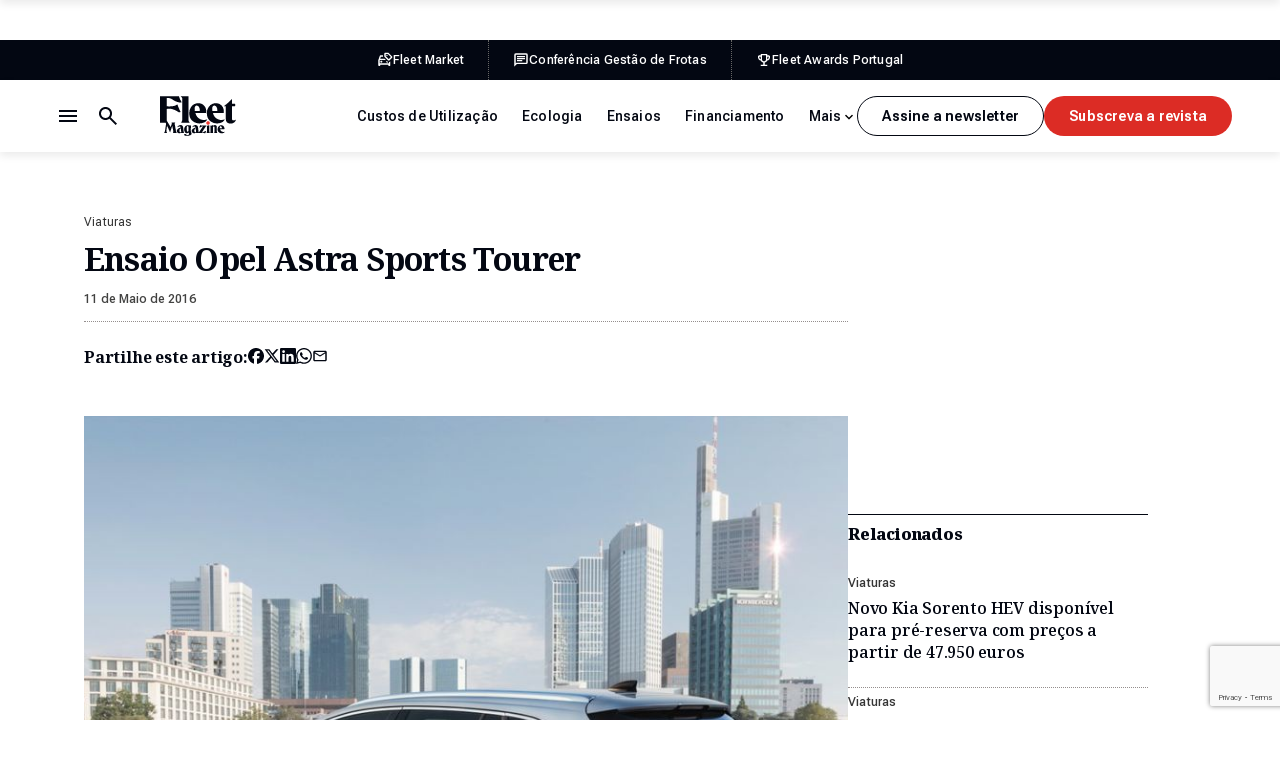

--- FILE ---
content_type: text/html; charset=UTF-8
request_url: https://fleetmagazine.pt/ensaio-opel-astra-sports-tourer/
body_size: 30619
content:
<!DOCTYPE html>
<html lang="pt-PT" class="no-js">
<head>
	<meta charset="UTF-8">
	<meta http-equiv="X-UA-Compatible" content="ie=edge">
	<meta name="viewport" content="width=device-width, initial-scale=1.0">
	<link rel="profile" href="http://gmpg.org/xfn/11">
	<link rel="pingback" href="https://fleetmagazine.pt/xmlrpc.php">

	<!-- GOOGLE FONTS & ADOBE FONTS-->
	<link rel="preconnect" href="https://fonts.googleapis.com">
	<link rel="preconnect" href="https://fonts.gstatic.com" crossorigin>
	

	<script>(function(html){html.className = html.className.replace(/\bno-js\b/,'js')})(document.documentElement);</script>
<meta name='robots' content='index, follow, max-image-preview:large, max-snippet:-1, max-video-preview:-1' />

	<!-- This site is optimized with the Yoast SEO plugin v26.7 - https://yoast.com/wordpress/plugins/seo/ -->
	<title>Ensaio Opel Astra Sports Tourer - Fleet Magazine</title>
<link data-rocket-preload as="style" href="https://fonts.googleapis.com/css2?family=Noto+Serif:ital,wght@0,100..900;1,100..900&#038;family=Roboto+Flex:opsz,wght@8..144,100..1000&#038;display=swap" rel="preload">
<link href="https://fonts.googleapis.com/css2?family=Noto+Serif:ital,wght@0,100..900;1,100..900&#038;family=Roboto+Flex:opsz,wght@8..144,100..1000&#038;display=swap" media="print" onload="this.media=&#039;all&#039;" rel="stylesheet">
<noscript data-wpr-hosted-gf-parameters=""><link rel="stylesheet" href="https://fonts.googleapis.com/css2?family=Noto+Serif:ital,wght@0,100..900;1,100..900&#038;family=Roboto+Flex:opsz,wght@8..144,100..1000&#038;display=swap"></noscript>
	<meta name="description" content="Muito já foi dito sobre o novo Opel Astra, mas nada como sentar e ter a experiência de condução para ver o que este Opel Astra Sports Tourer é capaz" />
	<link rel="canonical" href="https://fleetmagazine.pt/ensaio-opel-astra-sports-tourer/" />
	<meta property="og:locale" content="pt_PT" />
	<meta property="og:type" content="article" />
	<meta property="og:title" content="Ensaio Opel Astra Sports Tourer - Fleet Magazine" />
	<meta property="og:description" content="Muito já foi dito sobre o novo Opel Astra, mas nada como sentar e ter a experiência de condução para ver o que este Opel Astra Sports Tourer é capaz" />
	<meta property="og:url" content="https://fleetmagazine.pt/ensaio-opel-astra-sports-tourer/" />
	<meta property="og:site_name" content="Fleet Magazine" />
	<meta property="article:published_time" content="2016-05-11T16:26:28+00:00" />
	<meta property="og:image" content="http://fleetmagazine.pt/wp-content/uploads/2015/09/opel-astra.jpg" />
	<meta name="author" content="Hugo Jorge" />
	<meta name="twitter:label1" content="Escrito por" />
	<meta name="twitter:data1" content="Hugo Jorge" />
	<meta name="twitter:label2" content="Tempo estimado de leitura" />
	<meta name="twitter:data2" content="2 minutos" />
	<script type="application/ld+json" class="yoast-schema-graph">{"@context":"https://schema.org","@graph":[{"@type":"Article","@id":"https://fleetmagazine.pt/ensaio-opel-astra-sports-tourer/#article","isPartOf":{"@id":"https://fleetmagazine.pt/ensaio-opel-astra-sports-tourer/"},"author":{"name":"Hugo Jorge","@id":"https://fleetmagazine.pt/#/schema/person/406d7a925af7354f4362e921f5d20ae9"},"headline":"Ensaio Opel Astra Sports Tourer","datePublished":"2016-05-11T16:26:28+00:00","mainEntityOfPage":{"@id":"https://fleetmagazine.pt/ensaio-opel-astra-sports-tourer/"},"wordCount":472,"image":{"@id":"https://fleetmagazine.pt/ensaio-opel-astra-sports-tourer/#primaryimage"},"thumbnailUrl":"http://fleetmagazine.pt/wp-content/uploads/2015/09/opel-astra.jpg","articleSection":["Viaturas"],"inLanguage":"pt-PT"},{"@type":"WebPage","@id":"https://fleetmagazine.pt/ensaio-opel-astra-sports-tourer/","url":"https://fleetmagazine.pt/ensaio-opel-astra-sports-tourer/","name":"Ensaio Opel Astra Sports Tourer - Fleet Magazine","isPartOf":{"@id":"https://fleetmagazine.pt/#website"},"primaryImageOfPage":{"@id":"https://fleetmagazine.pt/ensaio-opel-astra-sports-tourer/#primaryimage"},"image":{"@id":"https://fleetmagazine.pt/ensaio-opel-astra-sports-tourer/#primaryimage"},"thumbnailUrl":"http://fleetmagazine.pt/wp-content/uploads/2015/09/opel-astra.jpg","datePublished":"2016-05-11T16:26:28+00:00","author":{"@id":"https://fleetmagazine.pt/#/schema/person/406d7a925af7354f4362e921f5d20ae9"},"description":"Muito já foi dito sobre o novo Opel Astra, mas nada como sentar e ter a experiência de condução para ver o que este Opel Astra Sports Tourer é capaz","breadcrumb":{"@id":"https://fleetmagazine.pt/ensaio-opel-astra-sports-tourer/#breadcrumb"},"inLanguage":"pt-PT","potentialAction":[{"@type":"ReadAction","target":["https://fleetmagazine.pt/ensaio-opel-astra-sports-tourer/"]}]},{"@type":"ImageObject","inLanguage":"pt-PT","@id":"https://fleetmagazine.pt/ensaio-opel-astra-sports-tourer/#primaryimage","url":"https://fleetmagazine.pt/wp-content/uploads/2015/09/opel-astra.jpg","contentUrl":"https://fleetmagazine.pt/wp-content/uploads/2015/09/opel-astra.jpg","width":800,"height":600},{"@type":"BreadcrumbList","@id":"https://fleetmagazine.pt/ensaio-opel-astra-sports-tourer/#breadcrumb","itemListElement":[{"@type":"ListItem","position":1,"name":"Início","item":"https://fleetmagazine.pt/"},{"@type":"ListItem","position":2,"name":"Ensaio Opel Astra Sports Tourer"}]},{"@type":"WebSite","@id":"https://fleetmagazine.pt/#website","url":"https://fleetmagazine.pt/","name":"Fleet Magazine","description":"A informação para as viaturas da sua empresa","potentialAction":[{"@type":"SearchAction","target":{"@type":"EntryPoint","urlTemplate":"https://fleetmagazine.pt/?s={search_term_string}"},"query-input":{"@type":"PropertyValueSpecification","valueRequired":true,"valueName":"search_term_string"}}],"inLanguage":"pt-PT"},{"@type":"Person","@id":"https://fleetmagazine.pt/#/schema/person/406d7a925af7354f4362e921f5d20ae9","name":"Hugo Jorge","image":{"@type":"ImageObject","inLanguage":"pt-PT","@id":"https://fleetmagazine.pt/#/schema/person/image/","url":"https://secure.gravatar.com/avatar/af64195e25c55d4845286e78312eefbcfcfee8830fbfa2b604fa77608af34089?s=96&d=mm&r=g","contentUrl":"https://secure.gravatar.com/avatar/af64195e25c55d4845286e78312eefbcfcfee8830fbfa2b604fa77608af34089?s=96&d=mm&r=g","caption":"Hugo Jorge"},"url":"https://fleetmagazine.pt/author/hj/"}]}</script>
	<!-- / Yoast SEO plugin. -->


<link href='https://fonts.gstatic.com' crossorigin rel='preconnect' />
<link rel="alternate" type="application/rss+xml" title="Fleet Magazine &raquo; Feed" href="https://fleetmagazine.pt/feed/" />
<link rel="alternate" type="application/rss+xml" title="Fleet Magazine &raquo; Feed de comentários" href="https://fleetmagazine.pt/comments/feed/" />
<link rel="alternate" title="oEmbed (JSON)" type="application/json+oembed" href="https://fleetmagazine.pt/wp-json/oembed/1.0/embed?url=https%3A%2F%2Ffleetmagazine.pt%2Fensaio-opel-astra-sports-tourer%2F" />
<link rel="alternate" title="oEmbed (XML)" type="text/xml+oembed" href="https://fleetmagazine.pt/wp-json/oembed/1.0/embed?url=https%3A%2F%2Ffleetmagazine.pt%2Fensaio-opel-astra-sports-tourer%2F&#038;format=xml" />
<style id='wp-img-auto-sizes-contain-inline-css' type='text/css'>
img:is([sizes=auto i],[sizes^="auto," i]){contain-intrinsic-size:3000px 1500px}
/*# sourceURL=wp-img-auto-sizes-contain-inline-css */
</style>
<link data-minify="1" rel='stylesheet' id='fm-style-css' href='https://fleetmagazine.pt/wp-content/cache/min/1/wp-content/themes/fleet-magazine-2025/assets/css/app.css?ver=1764327497' type='text/css' media='all' />
<link data-minify="1" rel='stylesheet' id='dflip-style-css' href='https://fleetmagazine.pt/wp-content/cache/min/1/wp-content/plugins/3d-flipbook-dflip-lite/assets/css/dflip.min.css?ver=1764327497' type='text/css' media='all' />
<link data-minify="1" rel='stylesheet' id='tablepress-default-css' href='https://fleetmagazine.pt/wp-content/cache/min/1/wp-content/plugins/tablepress/css/build/default.css?ver=1764327497' type='text/css' media='all' />
<style id='rocket-lazyload-inline-css' type='text/css'>
.rll-youtube-player{position:relative;padding-bottom:56.23%;height:0;overflow:hidden;max-width:100%;}.rll-youtube-player:focus-within{outline: 2px solid currentColor;outline-offset: 5px;}.rll-youtube-player iframe{position:absolute;top:0;left:0;width:100%;height:100%;z-index:100;background:0 0}.rll-youtube-player img{bottom:0;display:block;left:0;margin:auto;max-width:100%;width:100%;position:absolute;right:0;top:0;border:none;height:auto;-webkit-transition:.4s all;-moz-transition:.4s all;transition:.4s all}.rll-youtube-player img:hover{-webkit-filter:brightness(75%)}.rll-youtube-player .play{height:100%;width:100%;left:0;top:0;position:absolute;background:url(https://fleetmagazine.pt/wp-content/plugins/wp-rocket/assets/img/youtube.png) no-repeat center;background-color: transparent !important;cursor:pointer;border:none;}
/*# sourceURL=rocket-lazyload-inline-css */
</style>
<script type="text/javascript" src="https://fleetmagazine.pt/wp-includes/js/jquery/jquery.min.js?ver=3.7.1" id="jquery-core-js"></script>
<script type="text/javascript" src="https://fleetmagazine.pt/wp-includes/js/jquery/jquery-migrate.min.js?ver=3.4.1" id="jquery-migrate-js"></script>
<link rel="https://api.w.org/" href="https://fleetmagazine.pt/wp-json/" /><link rel="alternate" title="JSON" type="application/json" href="https://fleetmagazine.pt/wp-json/wp/v2/posts/7949" /><link rel="EditURI" type="application/rsd+xml" title="RSD" href="https://fleetmagazine.pt/xmlrpc.php?rsd" />

<link rel='shortlink' href='https://fleetmagazine.pt/?p=7949' />
<script async src="https://securepubads.g.doubleclick.net/tag/js/gpt.js" crossorigin="anonymous"></script>
<script>
  window.googletag = window.googletag || {cmd: []};
  googletag.cmd.push(function() {
    googletag.defineSlot('/9815150/Fleet_Richmedia_1', [1, 1], 'div-gpt-ad-1758284040419-0').addService(googletag.pubads());
    googletag.defineSlot('/9815150/Fleet_MREC_1', [[1, 1], [300, 250], [300, 600]], 'div-gpt-ad-1758284167500-0').addService(googletag.pubads());
    googletag.defineSlot('/9815150/Fleet_MREC_2', [[1, 1], [300, 250], [300, 600]], 'div-gpt-ad-1758284348459-0').addService(googletag.pubads());
    googletag.defineSlot('/9815150/Fleet_MREC_3', [[1, 1], [300, 250], [300, 600]], 'div-gpt-ad-1758284650417-0').addService(googletag.pubads());
    googletag.defineSlot('/9815150/Fleet_Billboard_1', [[320, 100], [320, 50], [970, 250], [728, 90], [1140, 90], [1140, 250], [1, 1]], 'div-gpt-ad-1758285658523-0').addService(googletag.pubads());
    googletag.defineSlot('/9815150/Fleet_Incontent_1', [[1, 1], [300, 250], [728, 90], [300, 600]], 'div-gpt-ad-1758287997759-0').addService(googletag.pubads());
    googletag.defineSlot('/9815150/Fleet_Incontent_2', [[1, 1], [300, 600], [728, 90], [300, 250]], 'div-gpt-ad-1758288076861-0').addService(googletag.pubads());
    googletag.defineSlot('/9815150/Fleet_MREC_Mobile1', [[1, 1], [300, 250], [300, 600]], 'div-gpt-ad-1758289702501-0').addService(googletag.pubads());
    googletag.defineSlot('/9815150/Fleet_MREC_MOBILE2', [[1, 1], [300, 250], [300, 600]], 'div-gpt-ad-1758289820724-0').addService(googletag.pubads());
    googletag.pubads().enableSingleRequest();
    googletag.pubads().collapseEmptyDivs();
    googletag.enableServices();
  });
</script><noscript><style id="rocket-lazyload-nojs-css">.rll-youtube-player, [data-lazy-src]{display:none !important;}</style></noscript>
	<!-- Google tag (gtag.js) -->
	<script async src="https://www.googletagmanager.com/gtag/js?id=G-2FCCG9WDNL"></script>
	<script>
	window.dataLayer = window.dataLayer || [];
	function gtag(){dataLayer.push(arguments);}
	gtag('js', new Date());

	gtag('config', 'G-2FCCG9WDNL');
	</script>

<style id='global-styles-inline-css' type='text/css'>
:root{--wp--preset--aspect-ratio--square: 1;--wp--preset--aspect-ratio--4-3: 4/3;--wp--preset--aspect-ratio--3-4: 3/4;--wp--preset--aspect-ratio--3-2: 3/2;--wp--preset--aspect-ratio--2-3: 2/3;--wp--preset--aspect-ratio--16-9: 16/9;--wp--preset--aspect-ratio--9-16: 9/16;--wp--preset--color--black: #000000;--wp--preset--color--cyan-bluish-gray: #abb8c3;--wp--preset--color--white: #ffffff;--wp--preset--color--pale-pink: #f78da7;--wp--preset--color--vivid-red: #cf2e2e;--wp--preset--color--luminous-vivid-orange: #ff6900;--wp--preset--color--luminous-vivid-amber: #fcb900;--wp--preset--color--light-green-cyan: #7bdcb5;--wp--preset--color--vivid-green-cyan: #00d084;--wp--preset--color--pale-cyan-blue: #8ed1fc;--wp--preset--color--vivid-cyan-blue: #0693e3;--wp--preset--color--vivid-purple: #9b51e0;--wp--preset--gradient--vivid-cyan-blue-to-vivid-purple: linear-gradient(135deg,rgb(6,147,227) 0%,rgb(155,81,224) 100%);--wp--preset--gradient--light-green-cyan-to-vivid-green-cyan: linear-gradient(135deg,rgb(122,220,180) 0%,rgb(0,208,130) 100%);--wp--preset--gradient--luminous-vivid-amber-to-luminous-vivid-orange: linear-gradient(135deg,rgb(252,185,0) 0%,rgb(255,105,0) 100%);--wp--preset--gradient--luminous-vivid-orange-to-vivid-red: linear-gradient(135deg,rgb(255,105,0) 0%,rgb(207,46,46) 100%);--wp--preset--gradient--very-light-gray-to-cyan-bluish-gray: linear-gradient(135deg,rgb(238,238,238) 0%,rgb(169,184,195) 100%);--wp--preset--gradient--cool-to-warm-spectrum: linear-gradient(135deg,rgb(74,234,220) 0%,rgb(151,120,209) 20%,rgb(207,42,186) 40%,rgb(238,44,130) 60%,rgb(251,105,98) 80%,rgb(254,248,76) 100%);--wp--preset--gradient--blush-light-purple: linear-gradient(135deg,rgb(255,206,236) 0%,rgb(152,150,240) 100%);--wp--preset--gradient--blush-bordeaux: linear-gradient(135deg,rgb(254,205,165) 0%,rgb(254,45,45) 50%,rgb(107,0,62) 100%);--wp--preset--gradient--luminous-dusk: linear-gradient(135deg,rgb(255,203,112) 0%,rgb(199,81,192) 50%,rgb(65,88,208) 100%);--wp--preset--gradient--pale-ocean: linear-gradient(135deg,rgb(255,245,203) 0%,rgb(182,227,212) 50%,rgb(51,167,181) 100%);--wp--preset--gradient--electric-grass: linear-gradient(135deg,rgb(202,248,128) 0%,rgb(113,206,126) 100%);--wp--preset--gradient--midnight: linear-gradient(135deg,rgb(2,3,129) 0%,rgb(40,116,252) 100%);--wp--preset--font-size--small: 13px;--wp--preset--font-size--medium: 20px;--wp--preset--font-size--large: 36px;--wp--preset--font-size--x-large: 42px;--wp--preset--spacing--20: 0.44rem;--wp--preset--spacing--30: 0.67rem;--wp--preset--spacing--40: 1rem;--wp--preset--spacing--50: 1.5rem;--wp--preset--spacing--60: 2.25rem;--wp--preset--spacing--70: 3.38rem;--wp--preset--spacing--80: 5.06rem;--wp--preset--shadow--natural: 6px 6px 9px rgba(0, 0, 0, 0.2);--wp--preset--shadow--deep: 12px 12px 50px rgba(0, 0, 0, 0.4);--wp--preset--shadow--sharp: 6px 6px 0px rgba(0, 0, 0, 0.2);--wp--preset--shadow--outlined: 6px 6px 0px -3px rgb(255, 255, 255), 6px 6px rgb(0, 0, 0);--wp--preset--shadow--crisp: 6px 6px 0px rgb(0, 0, 0);}:where(.is-layout-flex){gap: 0.5em;}:where(.is-layout-grid){gap: 0.5em;}body .is-layout-flex{display: flex;}.is-layout-flex{flex-wrap: wrap;align-items: center;}.is-layout-flex > :is(*, div){margin: 0;}body .is-layout-grid{display: grid;}.is-layout-grid > :is(*, div){margin: 0;}:where(.wp-block-columns.is-layout-flex){gap: 2em;}:where(.wp-block-columns.is-layout-grid){gap: 2em;}:where(.wp-block-post-template.is-layout-flex){gap: 1.25em;}:where(.wp-block-post-template.is-layout-grid){gap: 1.25em;}.has-black-color{color: var(--wp--preset--color--black) !important;}.has-cyan-bluish-gray-color{color: var(--wp--preset--color--cyan-bluish-gray) !important;}.has-white-color{color: var(--wp--preset--color--white) !important;}.has-pale-pink-color{color: var(--wp--preset--color--pale-pink) !important;}.has-vivid-red-color{color: var(--wp--preset--color--vivid-red) !important;}.has-luminous-vivid-orange-color{color: var(--wp--preset--color--luminous-vivid-orange) !important;}.has-luminous-vivid-amber-color{color: var(--wp--preset--color--luminous-vivid-amber) !important;}.has-light-green-cyan-color{color: var(--wp--preset--color--light-green-cyan) !important;}.has-vivid-green-cyan-color{color: var(--wp--preset--color--vivid-green-cyan) !important;}.has-pale-cyan-blue-color{color: var(--wp--preset--color--pale-cyan-blue) !important;}.has-vivid-cyan-blue-color{color: var(--wp--preset--color--vivid-cyan-blue) !important;}.has-vivid-purple-color{color: var(--wp--preset--color--vivid-purple) !important;}.has-black-background-color{background-color: var(--wp--preset--color--black) !important;}.has-cyan-bluish-gray-background-color{background-color: var(--wp--preset--color--cyan-bluish-gray) !important;}.has-white-background-color{background-color: var(--wp--preset--color--white) !important;}.has-pale-pink-background-color{background-color: var(--wp--preset--color--pale-pink) !important;}.has-vivid-red-background-color{background-color: var(--wp--preset--color--vivid-red) !important;}.has-luminous-vivid-orange-background-color{background-color: var(--wp--preset--color--luminous-vivid-orange) !important;}.has-luminous-vivid-amber-background-color{background-color: var(--wp--preset--color--luminous-vivid-amber) !important;}.has-light-green-cyan-background-color{background-color: var(--wp--preset--color--light-green-cyan) !important;}.has-vivid-green-cyan-background-color{background-color: var(--wp--preset--color--vivid-green-cyan) !important;}.has-pale-cyan-blue-background-color{background-color: var(--wp--preset--color--pale-cyan-blue) !important;}.has-vivid-cyan-blue-background-color{background-color: var(--wp--preset--color--vivid-cyan-blue) !important;}.has-vivid-purple-background-color{background-color: var(--wp--preset--color--vivid-purple) !important;}.has-black-border-color{border-color: var(--wp--preset--color--black) !important;}.has-cyan-bluish-gray-border-color{border-color: var(--wp--preset--color--cyan-bluish-gray) !important;}.has-white-border-color{border-color: var(--wp--preset--color--white) !important;}.has-pale-pink-border-color{border-color: var(--wp--preset--color--pale-pink) !important;}.has-vivid-red-border-color{border-color: var(--wp--preset--color--vivid-red) !important;}.has-luminous-vivid-orange-border-color{border-color: var(--wp--preset--color--luminous-vivid-orange) !important;}.has-luminous-vivid-amber-border-color{border-color: var(--wp--preset--color--luminous-vivid-amber) !important;}.has-light-green-cyan-border-color{border-color: var(--wp--preset--color--light-green-cyan) !important;}.has-vivid-green-cyan-border-color{border-color: var(--wp--preset--color--vivid-green-cyan) !important;}.has-pale-cyan-blue-border-color{border-color: var(--wp--preset--color--pale-cyan-blue) !important;}.has-vivid-cyan-blue-border-color{border-color: var(--wp--preset--color--vivid-cyan-blue) !important;}.has-vivid-purple-border-color{border-color: var(--wp--preset--color--vivid-purple) !important;}.has-vivid-cyan-blue-to-vivid-purple-gradient-background{background: var(--wp--preset--gradient--vivid-cyan-blue-to-vivid-purple) !important;}.has-light-green-cyan-to-vivid-green-cyan-gradient-background{background: var(--wp--preset--gradient--light-green-cyan-to-vivid-green-cyan) !important;}.has-luminous-vivid-amber-to-luminous-vivid-orange-gradient-background{background: var(--wp--preset--gradient--luminous-vivid-amber-to-luminous-vivid-orange) !important;}.has-luminous-vivid-orange-to-vivid-red-gradient-background{background: var(--wp--preset--gradient--luminous-vivid-orange-to-vivid-red) !important;}.has-very-light-gray-to-cyan-bluish-gray-gradient-background{background: var(--wp--preset--gradient--very-light-gray-to-cyan-bluish-gray) !important;}.has-cool-to-warm-spectrum-gradient-background{background: var(--wp--preset--gradient--cool-to-warm-spectrum) !important;}.has-blush-light-purple-gradient-background{background: var(--wp--preset--gradient--blush-light-purple) !important;}.has-blush-bordeaux-gradient-background{background: var(--wp--preset--gradient--blush-bordeaux) !important;}.has-luminous-dusk-gradient-background{background: var(--wp--preset--gradient--luminous-dusk) !important;}.has-pale-ocean-gradient-background{background: var(--wp--preset--gradient--pale-ocean) !important;}.has-electric-grass-gradient-background{background: var(--wp--preset--gradient--electric-grass) !important;}.has-midnight-gradient-background{background: var(--wp--preset--gradient--midnight) !important;}.has-small-font-size{font-size: var(--wp--preset--font-size--small) !important;}.has-medium-font-size{font-size: var(--wp--preset--font-size--medium) !important;}.has-large-font-size{font-size: var(--wp--preset--font-size--large) !important;}.has-x-large-font-size{font-size: var(--wp--preset--font-size--x-large) !important;}
/*# sourceURL=global-styles-inline-css */
</style>
<link data-minify="1" rel='stylesheet' id='fm-vendors-styles-css' href='https://fleetmagazine.pt/wp-content/cache/min/1/wp-content/themes/fleet-magazine-2025/assets/css/vendors.min.css?ver=1764327497' type='text/css' media='all' />
<link data-minify="1" rel='stylesheet' id='contact-form-7-css' href='https://fleetmagazine.pt/wp-content/cache/min/1/wp-content/plugins/contact-form-7/includes/css/styles.css?ver=1764327497' type='text/css' media='all' />
<meta name="generator" content="WP Rocket 3.20.3" data-wpr-features="wpr_lazyload_iframes wpr_minify_css wpr_preload_links wpr_desktop" /></head>

<body class="wp-singular post-template-default single single-post postid-7949 single-format-standard wp-theme-fleet-magazine-2025">

	<a class="skip-to-main" href="#main">Saltar para o conteúdo principal</a>

	
	<header id="headerWrapper" class="header-wrapper">

		<div class="c-pub-ad --ad-billboard-top"><div class='code-block code-block-4' style='margin: 8px 0; clear: both;'>
<!-- /9815150/Fleet_Billboard_1 -->
<!-- <div id='div-gpt-ad-1758285658523-0' style='min-width: 320px;'>
  <script>
    googletag.cmd.push(function() { googletag.display('div-gpt-ad-1758285658523-0'); });
  </script>
</div>--></div>
</div>
					<div class="header-top-bar">
				<div class="aux">
					<div class="container">
						<div class="top-bar-nav">
														<ul class="--no-title">
																	<li>
										<a href="https://fleetmarket.pt/" target="_blank">
											<svg><use xlink:href="#icon-fleet-market"></use></svg>
											<span>Fleet Market</span>
										</a>
									</li>
																	<li>
										<a href="https://conferenciagestaodefrotas.pt/" target="_blank">
											<svg><use xlink:href="#icon-fleet-conferencia"></use></svg>
											<span>Conferência Gestão de Frotas</span>
										</a>
									</li>
																	<li>
										<a href="https://fleetawardsportugal.pt/" target="_blank">
											<svg><use xlink:href="#icon-fleet-awards"></use></svg>
											<span>Fleet Awards Portugal</span>
										</a>
									</li>
															</ul>
						</div>
					</div>
				</div>
			</div>
				<div class="header-main">
			<div class="container">
				<div class="header-left">
					<div class="logo"><a href="https://fleetmagazine.pt"><svg><title>Fleet Magazine</title><use xlink:href="#logo"></use></svg></a></div>
					<div class="header-actions">
						<button class="search-toggle js-search-toggle" aria-label="Botão de pesquisa">
							<span class="search-closed"><svg><use xlink:href="#icon-search"></use></svg></span>
							<span class="search-opened"><svg><use xlink:href="#icon-close"></use></svg></span>
						</button>
						<button class="nav-toggle js-nav-toggle" aria-label="Menu de navegação">
							<span class="nav-closed"><svg><use xlink:href="#icon-menu"></use></svg></span>
							<span class="nav-opened"><svg><use xlink:href="#icon-close"></use></svg></span>
						</button>
					</div>
				</div>
				<div class="header-right">
					<div class="categories-nav">
						<ul class="categories-menu">
							<li id="menu-item-74364" class="menu-item menu-item-type-taxonomy menu-item-object-category menu-item-74364"><a href="https://fleetmagazine.pt/category/s7-noticias/custos-de-utilizacao/">Custos de Utilização</a></li>
<li id="menu-item-74365" class="menu-item menu-item-type-taxonomy menu-item-object-category menu-item-74365"><a href="https://fleetmagazine.pt/category/s7-noticias/c60-ecologia/">Ecologia</a></li>
<li id="menu-item-74366" class="menu-item menu-item-type-taxonomy menu-item-object-category menu-item-74366"><a href="https://fleetmagazine.pt/category/s7-noticias/c62-ensaios/">Ensaios</a></li>
<li id="menu-item-74367" class="menu-item menu-item-type-taxonomy menu-item-object-category menu-item-74367"><a href="https://fleetmagazine.pt/category/s7-noticias/financiamento/">Financiamento</a></li>
<li id="menu-item-74368" class="menu-item menu-item-type-taxonomy menu-item-object-category menu-item-74368"><a href="https://fleetmagazine.pt/category/s7-noticias/frotistas/">Frotistas</a></li>
<li id="menu-item-74369" class="menu-item menu-item-type-taxonomy menu-item-object-category menu-item-74369"><a href="https://fleetmagazine.pt/category/s7-noticias/c53-gestoras/">Gestoras</a></li>
<li id="menu-item-74370" class="menu-item menu-item-type-taxonomy menu-item-object-category menu-item-74370"><a href="https://fleetmagazine.pt/category/s7-noticias/mobilidade/">Mobilidade</a></li>
<li id="menu-item-74371" class="menu-item menu-item-type-taxonomy menu-item-object-category current-post-ancestor current-menu-parent current-post-parent menu-item-74371"><a href="https://fleetmagazine.pt/category/s7-noticias/viaturas/">Viaturas</a></li>
							<li class="more-toggle hidden">
								<button type="button"><span>Mais</span><svg><use xlink:href="#icon-chevron-down"></use></svg></button>
								<ul class="more-menu"></ul>
							</li>
						</ul>
					</div>
					<div class="header-buttons">
																				<a href="" class="c-button --secondary js-open-newsletter-popup">Assine a newsletter</a>
																										<a href="" class="c-button js-open-magazine-popup">Subscreva a revista</a>
											</div>
				</div>
			</div>
		</div>

		<div class="header-popup">
			<div class="container">
				<div class="aux">
					<div class="header-navs">
						<div class="header-nav header-nav-1">
							<h2 class="title">Artigos</h2>
							<ul><li id="menu-item-74357" class="menu-item menu-item-type-taxonomy menu-item-object-category menu-item-74357"><a href="https://fleetmagazine.pt/category/s7-noticias/custos-de-utilizacao/">Custos de Utilização</a></li>
<li id="menu-item-74358" class="menu-item menu-item-type-taxonomy menu-item-object-category menu-item-74358"><a href="https://fleetmagazine.pt/category/s7-noticias/c60-ecologia/">Ecologia</a></li>
<li id="menu-item-74359" class="menu-item menu-item-type-taxonomy menu-item-object-category menu-item-74359"><a href="https://fleetmagazine.pt/category/s7-noticias/c62-ensaios/">Ensaios</a></li>
<li id="menu-item-74360" class="menu-item menu-item-type-taxonomy menu-item-object-category menu-item-74360"><a href="https://fleetmagazine.pt/category/s7-noticias/financiamento/">Financiamento</a></li>
<li id="menu-item-74361" class="menu-item menu-item-type-taxonomy menu-item-object-category menu-item-74361"><a href="https://fleetmagazine.pt/category/s7-noticias/frotistas/">Frotistas</a></li>
<li id="menu-item-74362" class="menu-item menu-item-type-taxonomy menu-item-object-category menu-item-74362"><a href="https://fleetmagazine.pt/category/s7-noticias/c53-gestoras/">Gestoras</a></li>
<li id="menu-item-74363" class="menu-item menu-item-type-taxonomy menu-item-object-category menu-item-74363"><a href="https://fleetmagazine.pt/category/s7-noticias/mobilidade/">Mobilidade</a></li>
</ul>
						</div>
						<div class="header-nav header-nav-2">
							<h2 class="title">Sobre nós</h2>
							<ul><li id="menu-item-74563" class="menu-item menu-item-type-post_type menu-item-object-page menu-item-74563"><a href="https://fleetmagazine.pt/sobre-nos/">Sobre Nós</a></li>
<li id="menu-item-74616" class="menu-item menu-item-type-post_type menu-item-object-page menu-item-74616"><a href="https://fleetmagazine.pt/edicoes/">Edições Revista</a></li>
<li id="menu-item-74376" class="menu-item menu-item-type-custom menu-item-object-custom menu-item-74376"><a target="_blank" href="https://fleetmarket.pt/">Fleet Market</a></li>
<li id="menu-item-74377" class="menu-item menu-item-type-custom menu-item-object-custom menu-item-74377"><a target="_blank" href="https://conferenciagestaodefrotas.pt/">Conferência Gestão de Frotas</a></li>
<li id="menu-item-74378" class="menu-item menu-item-type-custom menu-item-object-custom menu-item-74378"><a target="_blank" href="https://fleetawardsportugal.pt/">Prémios Fleet</a></li>
</ul>
						</div>
						<div class="header-nav header-nav-1">
							<h2 class="title">Siga-nos</h2>
							<ul><li id="menu-item-74372" class="js-open-newsletter-popup menu-item menu-item-type-custom menu-item-object-custom menu-item-74372"><a href="#">Newsletter</a></li>
<li id="menu-item-74373" class="menu-item menu-item-type-custom menu-item-object-custom menu-item-74373"><a target="_blank" href="https://www.facebook.com/fleetmagazine/">Facebook</a></li>
<li id="menu-item-74374" class="menu-item menu-item-type-custom menu-item-object-custom menu-item-74374"><a target="_blank" href="https://www.instagram.com/fleetmag_insta/">Instagram</a></li>
<li id="menu-item-74375" class="menu-item menu-item-type-custom menu-item-object-custom menu-item-74375"><a target="_blank" href="https://www.linkedin.com/company/fleet-magazine/">LinkedIn</a></li>
</ul>
						</div>
					</div>
					<div class="header-buttons --in-mobile">
																				<a href="" class="c-button --secondary js-open-newsletter-popup">Assine a newsletter</a>
																										<a href="" class="c-button js-open-newsletter-popup">Assine a newsletter</a>
											</div>
				</div>
			</div>
		</div>

		<div class="search-popup">
			<div class="search-content container">
				<form role="search" method="get" id="searchform" class="searchform" action="https://fleetmagazine.pt">
	<input type="search" id="searchText" name="s" value="" placeholder="Pesquisar por...">
	<p class="search-note --in-mobile">Digite, pelo menos, 3 caracteres.</p>
	<a href="https://fleetmagazine.pt" class="search-submit c-button js-search-submit">Pesquisar</a>
	<div class="hidden"><input type="submit" class="search-submit" value="Pesquisar"></div>
</form>
<p class="search-note --in-desktop">Digite, pelo menos, 3 caracteres.</p>
			</div>
		</div>

	</header>

			<div data-rocket-location-hash="01398f6421d05e1b55576cf92ba352e6" id="scroll-progress-bar" class="c-progress-bar">
			<div data-rocket-location-hash="eb8479c314187924b0c91c2cefb2605b" class="progress"></div>
		</div>
	
	
	<!-- BEGIN #main -->
	<main id="main" class="">

<div class='code-block code-block-7' style='margin: 8px 0; clear: both;'>
<!-- /9815150/Fleet_Billboard_1 -->
<!--<div id='div-gpt-ad-1758285658523-0' style='min-width: 320px;'>
  <script>
    googletag.cmd.push(function() { googletag.display('div-gpt-ad-1758285658523-0'); });
  </script>
</div>--></div>
<div class='code-block code-block-8' style='margin: 8px 0; clear: both;'>
<!-- /9815150/Fleet_Richmedia_1 -->
<div id='div-gpt-ad-1758284040419-0'>
  <script>
    googletag.cmd.push(function() { googletag.display('div-gpt-ad-1758284040419-0'); });
  </script>
</div></div>


<div class="article-page">
	<div class="container">
		<div class="article-layout">

			<article class="article-post">
				<header class="article-header">
					<div class="meta-info">
													<ul class="categories-list">
																	<li><a href="https://fleetmagazine.pt/category/s7-noticias/viaturas/">Viaturas</a></li>
															</ul>
												<h1 class="title">Ensaio Opel Astra Sports Tourer</h1>
												<span class="date">11 de Maio de 2016</span>
					</div>

					
					<div class="c-share">
						<span class="share-title">Partilhe este artigo:</span>
						<ul>
							<li><a target="_blank" href="https://www.facebook.com/sharer/sharer.php?u=https://fleetmagazine.pt/ensaio-opel-astra-sports-tourer/" title="Partilhar no Facebook"><svg><title>Facebook</title><use xlink:href="#icon-facebook"></use></svg></a></li>
							<li><a target="_blank" href="https://twitter.com/share?url=https://fleetmagazine.pt/ensaio-opel-astra-sports-tourer/" title="Partilhar no Twitter"><svg><title>X</title><use xlink:href="#icon-x"></use></svg></a></li>
							<li><a target="_blank" href="https://www.linkedin.com/sharing/share-offsite/?url=https://fleetmagazine.pt/ensaio-opel-astra-sports-tourer/" title="Partilhar no LinkedIn"><svg><title>LinkedIn</title><use xlink:href="#icon-linkedin"></use></svg></a></li>
							<li><a target="_blank" href="https://api.whatsapp.com/send?text=https://fleetmagazine.pt/ensaio-opel-astra-sports-tourer/" title="Partilhar no WhatsApp"><svg><title>WhatsApp</title><use xlink:href="#icon-whatsapp"></use></svg></a></li>
							<li><a href="mailto:?subject=Ensaio Opel Astra Sports Tourer&body=https://fleetmagazine.pt/ensaio-opel-astra-sports-tourer/" title="Partilhar por E-mail"><svg><title>Email</title><use xlink:href="#icon-email"></use></svg></a></li>
						</ul>
					</div>

					
									</header>

				<div class="article-content c-wysiwyg">
					<p><img fetchpriority="high" decoding="async" class="alignnone size-full wp-image-5799" src="http://fleetmagazine.pt/wp-content/uploads/2015/09/opel-astra.jpg" alt="opel astra" width="800" height="600" srcset="https://fleetmagazine.pt/wp-content/uploads/2015/09/opel-astra.jpg 800w, https://fleetmagazine.pt/wp-content/uploads/2015/09/opel-astra-320x240.jpg 320w, https://fleetmagazine.pt/wp-content/uploads/2015/09/opel-astra-174x131.jpg 174w, https://fleetmagazine.pt/wp-content/uploads/2015/09/opel-astra-768x576.jpg 768w" sizes="(max-width: 800px) 100vw, 800px" /></p>
<p>Muito já foi dito sobre o novo Opel Astra, a começar por nós próprios, como por exemplo <a href="http://fleetmagazine.pt/2016/04/20/opel-astra-frotas/">aqui</a>, <a href="http://fleetmagazine.pt/2016/03/18/opel-sports-tourer-tco/">aqui</a> e <a href="http://fleetmagazine.pt/2014/09/30/opel-astra-1-6-cdti-110-cv/">aqui</a>. Mas nada como sentar e ter a experiência de condução para ver o que este Opel Astra Sports Tourer é capaz.</p><div class='code-block code-block-1' style='margin: 8px auto; text-align: center; display: block; clear: both;'>
<!-- /9815150/Fleet_Incontent_1 -->
<div id='div-gpt-ad-1758287997759-0' style='min-width: 300px; min-height: 90px;'>
  <script>
    googletag.cmd.push(function() { googletag.display('div-gpt-ad-1758287997759-0'); });
  </script>
</div></div>

<p>A configuração do Opel Astra Tourer é praticamente igual à da berlina, com diferenças óbvias nas dimensões. O Tourer é 332 mm mais comprido, mas 171 mm mais estreito. A altura é sensivelmente a mesma: 25 mm mais alto.</p>
<p>A própria construção da Astra Tourer vai ter efeitos na condução. A arquitetura desta carrinha é totalmente nova e elaborada com aços ultrarresistentes de baixo peso. Outro efeito da utilização destes materiais é que a carrinha é 190 kg mais leve que o modelo anterior. Acrescente-se o design, que a torna a carrinha mais aerodinâmica do segmento (dados da marca), com um coeficiente de apenas 0,272.</p>
<p>Na prática, o que isto dá é uma carrinha com um comportamento exemplar, muito semelhante ao da berlina. A nossa experiência passou por estradas com grandes variações de altitude e curvas de todas as formas e feitios, obrigando a travagens acentuadas, mudanças bruscas de velocidade e curvas tentadas em todas as configurações para adivinhar a resposta do chassis. Nestes testes, a Astra Sports Tourer portou-se surpreendentemente bem. Como a carrinha está leve e o chassis foi reforçado, o que acontece é que aquela sensação de adornamento que por vezes aparece nas carrinhas, devido à sua relação comprimento-largura, está agora bem segura, tornando até possível curvas em maior velocidade sem com isso comprometer o conforto e, claro, a segurança.</p><div class='code-block code-block-2' style='margin: 8px auto; text-align: center; display: block; clear: both;'>
<!-- /9815150/Fleet_Incontent_2 -->
<div id='div-gpt-ad-1758284650417-0' style='min-width: 300px; min-height: 250px;'>
  <script>
    googletag.cmd.push(function() { googletag.display('div-gpt-ad-1758284167500-0'); });
  </script>
</div>
<!--<div id='div-gpt-ad-1758284167500-0' style='min-width: 300px; min-height: 250px;'>
  <script>
    googletag.cmd.push(function() { googletag.display('div-gpt-ad-1758284167500-0'); });
  </script>
</div>
</br></br>-->
<!-- /9815150/Fleet_MREC_2 -->
<!-- <div id='div-gpt-ad-1758284348459-0' style='min-width: 300px; min-height: 250px;'>
  <script>
    googletag.cmd.push(function() { googletag.display('div-gpt-ad-1758284348459-0'); });
  </script>
</div>
</br></br>
<div id='div-gpt-ad-1758284650417-0' style='min-width: 300px; min-height: 250px;'>
  <script>
    googletag.cmd.push(function() { googletag.display('div-gpt-ad-1758284650417-0'); });
  </script>
  </div>--></div>

<p>A versão testada foi a 1.6 CDTI com o Pack Innovation Plus, com 110 cv. É a mais económica de todas, com consumos anunciados de 3,4 l/100 km e emissão de CO2 de 89 g/km. O consumo conseguido não foi este anunciado, mas também não esteve muito longe. Para 700 km percorrido, tivemos 5,4 l/100km de média, muitos deles em auto-estrada e com muito trânsito urbano congestionado pelo meio&#8230;</p>
<p>No motor, os 110 cv disponíveis são mais do que suficientes. Um detalhe interessante é a facilidade com que a Astra Sports Tourer consegue ultrapassar os momentos mortos que aparecem entre as rotações muito baixas e aquelas onde aparece o maior binário.</p>
<p>É um motor que suportava bem uma caixa automática, que infelizmente só estará disponível na versão seguinte de 136cv. Mas, no total, a Astra Sports Tourer aparece a fazer jus ao histórico que tem no mercado de empresas, inclusivamente com custos de utilização melhorados e um valor residual mais seguro. E, se houvesse dúvidas, a condução é a melhor forma de confirmar que o Astra resulta melhor em carrinha do que na berlina.</p>
<!-- CONTENT END 2 -->
				</div>

				<footer class="article-footer">
																				<div class="c-share">
						<span class="share-title">Partilhe este artigo:</span>
						<ul>
							<li><a target="_blank" href="https://www.facebook.com/sharer/sharer.php?u=https://fleetmagazine.pt/ensaio-opel-astra-sports-tourer/" title="Partilhar no Facebook"><svg><title>Facebook</title><use xlink:href="#icon-facebook"></use></svg></a></li>
							<li><a target="_blank" href="https://twitter.com/share?url=https://fleetmagazine.pt/ensaio-opel-astra-sports-tourer/" title="Partilhar no Twitter"><svg><title>X</title><use xlink:href="#icon-x"></use></svg></a></li>
							<li><a target="_blank" href="https://www.linkedin.com/sharing/share-offsite/?url=https://fleetmagazine.pt/ensaio-opel-astra-sports-tourer/" title="Partilhar no LinkedIn"><svg><title>LinkedIn</title><use xlink:href="#icon-linkedin"></use></svg></a></li>
							<li><a target="_blank" href="https://api.whatsapp.com/send?text=https://fleetmagazine.pt/ensaio-opel-astra-sports-tourer/" title="Partilhar no WhatsApp"><svg><title>WhatsApp</title><use xlink:href="#icon-whatsapp"></use></svg></a></li>
							<li><a href="mailto:?subject=Ensaio Opel Astra Sports Tourer&body=https://fleetmagazine.pt/ensaio-opel-astra-sports-tourer/" title="Partilhar por E-mail"><svg><title>Email</title><use xlink:href="#icon-email"></use></svg></a></li>
						</ul>
					</div>
				</footer>
			</article>

									<div class="m-sidebar article-sidebar">
									<div class="c-pub-ad --ad-sidebar"><div class='code-block code-block-2' style='margin: 8px auto; text-align: center; display: block; clear: both;'>
<!-- /9815150/Fleet_Incontent_2 -->
<div id='div-gpt-ad-1758284650417-0' style='min-width: 300px; min-height: 250px;'>
  <script>
    googletag.cmd.push(function() { googletag.display('div-gpt-ad-1758284167500-0'); });
  </script>
</div>
<!--<div id='div-gpt-ad-1758284167500-0' style='min-width: 300px; min-height: 250px;'>
  <script>
    googletag.cmd.push(function() { googletag.display('div-gpt-ad-1758284167500-0'); });
  </script>
</div>
</br></br>-->
<!-- /9815150/Fleet_MREC_2 -->
<!-- <div id='div-gpt-ad-1758284348459-0' style='min-width: 300px; min-height: 250px;'>
  <script>
    googletag.cmd.push(function() { googletag.display('div-gpt-ad-1758284348459-0'); });
  </script>
</div>
</br></br>
<div id='div-gpt-ad-1758284650417-0' style='min-width: 300px; min-height: 250px;'>
  <script>
    googletag.cmd.push(function() { googletag.display('div-gpt-ad-1758284650417-0'); });
  </script>
  </div>--></div>
</div>																<div class="m-related-articles">
					<h2 class="title">Relacionados</h2>
					<div class="articles-list">
						<div class="c-article --s">
			<div class="image"><a href="https://fleetmagazine.pt/novo-kia-sorento-hev/"><img width="1024" height="576" src="https://fleetmagazine.pt/wp-content/uploads/2021/02/Newspaper_1920x1080_FullHD_imq4_34front.jpg" class="attachment-full size-full" alt="sorento" decoding="async" srcset="https://fleetmagazine.pt/wp-content/uploads/2021/02/Newspaper_1920x1080_FullHD_imq4_34front.jpg 1024w, https://fleetmagazine.pt/wp-content/uploads/2021/02/Newspaper_1920x1080_FullHD_imq4_34front-377x212.jpg 377w, https://fleetmagazine.pt/wp-content/uploads/2021/02/Newspaper_1920x1080_FullHD_imq4_34front-800x450.jpg 800w, https://fleetmagazine.pt/wp-content/uploads/2021/02/Newspaper_1920x1080_FullHD_imq4_34front-768x432.jpg 768w" sizes="(max-width: 1024px) 100vw, 1024px" /></a></div>
		<div class="info">
					<ul class="categories-list">
									<li><a href="https://fleetmagazine.pt/category/s7-noticias/viaturas/">Viaturas</a></li>
							</ul>
				<h3 class="article-title"><a href="https://fleetmagazine.pt/novo-kia-sorento-hev/">Novo Kia Sorento HEV disponível para pré-reserva com preços a partir de 47.950 euros</a></h3>
							<span class="article-date">24 de Fevereiro de 2021</span>
					</div>
</div>
<div class="c-article --s">
			<div class="image"><a href="https://fleetmagazine.pt/2014-09-12-09-40-48/"><img width="320" height="205" src="https://fleetmagazine.pt/wp-content/uploads/2014/09/GOLF_GTE_III.jpg" class="attachment-full size-full" alt="GOLF GTE_III" decoding="async" loading="lazy" /></a></div>
		<div class="info">
					<ul class="categories-list">
									<li><a href="https://fleetmagazine.pt/category/s7-noticias/viaturas/">Viaturas</a></li>
							</ul>
				<h3 class="article-title"><a href="https://fleetmagazine.pt/2014-09-12-09-40-48/">Golf GTE: o híbrido com poder no acelerador</a></h3>
							<span class="article-date">12 de Setembro de 2014</span>
					</div>
</div>
<div class="c-article --s">
			<div class="image"><a href="https://fleetmagazine.pt/novo-renault-clio-a-partir-de-19-400-euros/"><img width="1024" height="652" src="https://fleetmagazine.pt/wp-content/uploads/2023/08/Renault_Clio.jpg" class="attachment-full size-full" alt="renault clio" decoding="async" loading="lazy" srcset="https://fleetmagazine.pt/wp-content/uploads/2023/08/Renault_Clio.jpg 1024w, https://fleetmagazine.pt/wp-content/uploads/2023/08/Renault_Clio-377x240.jpg 377w, https://fleetmagazine.pt/wp-content/uploads/2023/08/Renault_Clio-800x509.jpg 800w, https://fleetmagazine.pt/wp-content/uploads/2023/08/Renault_Clio-768x489.jpg 768w" sizes="auto, (max-width: 1024px) 100vw, 1024px" /></a></div>
		<div class="info">
					<ul class="categories-list">
									<li><a href="https://fleetmagazine.pt/category/s7-noticias/viaturas/">Viaturas</a></li>
							</ul>
				<h3 class="article-title"><a href="https://fleetmagazine.pt/novo-renault-clio-a-partir-de-19-400-euros/">Novo Renault Clio a partir de 19.400 euros</a></h3>
							<span class="article-date">07 de Agosto de 2023</span>
					</div>
</div>
					</div>
				</div>
							</div>
			
		</div>
	</div>
</div>

<div class="article-page-bottom">
		<section class="b-articles-list">
		<div class="container">
			<h2 class="c-list-title">Artigos recentes</h2>
			<div class="articles-list">
				<div class="row">
					<div class="c-article --m">
			<div class="image"><a href="https://fleetmagazine.pt/luis-magalhaes-b2b-stellantis-portugal/"><img width="1024" height="706" src="https://fleetmagazine.pt/wp-content/uploads/2026/01/Luis-Magalhaes_Stellantis.jpg" class="attachment-full size-full" alt="stellantis portugal" decoding="async" loading="lazy" srcset="https://fleetmagazine.pt/wp-content/uploads/2026/01/Luis-Magalhaes_Stellantis.jpg 1024w, https://fleetmagazine.pt/wp-content/uploads/2026/01/Luis-Magalhaes_Stellantis-348x240.jpg 348w, https://fleetmagazine.pt/wp-content/uploads/2026/01/Luis-Magalhaes_Stellantis-800x552.jpg 800w, https://fleetmagazine.pt/wp-content/uploads/2026/01/Luis-Magalhaes_Stellantis-768x530.jpg 768w" sizes="auto, (max-width: 1024px) 100vw, 1024px" /></a></div>
		<div class="info">
					<ul class="categories-list">
									<li><a href="https://fleetmagazine.pt/category/marcas/">Marcas</a></li>
							</ul>
				<h3 class="article-title"><a href="https://fleetmagazine.pt/luis-magalhaes-b2b-stellantis-portugal/">Stellantis Portugal nomeia novos diretores para quatro áreas. Luís Magalhães assume direção de B2B</a></h3>
							<span class="article-date">27 de Janeiro de 2026</span>
					</div>
</div>
<div class="c-article --m">
			<div class="image"><a href="https://fleetmagazine.pt/fleet-awards-portugal-2025-imagens-video/"><img width="2560" height="1707" src="https://fleetmagazine.pt/wp-content/uploads/2026/01/fleet_premios_02_web_015-scaled.jpg" class="attachment-full size-full" alt="fleet awards portugal 2025" decoding="async" loading="lazy" srcset="https://fleetmagazine.pt/wp-content/uploads/2026/01/fleet_premios_02_web_015-scaled.jpg 2560w, https://fleetmagazine.pt/wp-content/uploads/2026/01/fleet_premios_02_web_015-360x240.jpg 360w, https://fleetmagazine.pt/wp-content/uploads/2026/01/fleet_premios_02_web_015-800x533.jpg 800w, https://fleetmagazine.pt/wp-content/uploads/2026/01/fleet_premios_02_web_015-768x512.jpg 768w, https://fleetmagazine.pt/wp-content/uploads/2026/01/fleet_premios_02_web_015-1536x1024.jpg 1536w, https://fleetmagazine.pt/wp-content/uploads/2026/01/fleet_premios_02_web_015-2048x1366.jpg 2048w" sizes="auto, (max-width: 2560px) 100vw, 2560px" /></a></div>
		<div class="info">
					<ul class="categories-list">
									<li><a href="https://fleetmagazine.pt/category/s7-noticias/viaturas/">Viaturas</a></li>
							</ul>
				<h3 class="article-title"><a href="https://fleetmagazine.pt/fleet-awards-portugal-2025-imagens-video/">Fleet Awards Portugal 2025: galeria de imagens e vídeo</a></h3>
							<span class="article-date">27 de Janeiro de 2026</span>
					</div>
</div>
<div class="c-article --m">
			<div class="image"><a href="https://fleetmagazine.pt/petroprix-portugal-dez-postos-low-cost/"><img width="900" height="535" src="https://fleetmagazine.pt/wp-content/uploads/2026/01/Petroprix-Oliveira-de-Azemeis.jpg" class="attachment-full size-full" alt="petroprix" decoding="async" loading="lazy" srcset="https://fleetmagazine.pt/wp-content/uploads/2026/01/Petroprix-Oliveira-de-Azemeis.jpg 900w, https://fleetmagazine.pt/wp-content/uploads/2026/01/Petroprix-Oliveira-de-Azemeis-377x224.jpg 377w, https://fleetmagazine.pt/wp-content/uploads/2026/01/Petroprix-Oliveira-de-Azemeis-800x476.jpg 800w, https://fleetmagazine.pt/wp-content/uploads/2026/01/Petroprix-Oliveira-de-Azemeis-768x457.jpg 768w" sizes="auto, (max-width: 900px) 100vw, 900px" /></a></div>
		<div class="info">
					<ul class="categories-list">
									<li><a href="https://fleetmagazine.pt/category/s7-noticias/c54-servicos/">Serviços</a></li>
							</ul>
				<h3 class="article-title"><a href="https://fleetmagazine.pt/petroprix-portugal-dez-postos-low-cost/">Petroprix já conta com dez postos low-cost em Portugal</a></h3>
							<span class="article-date">27 de Janeiro de 2026</span>
					</div>
</div>
<div class="c-article --m">
			<div class="image"><a href="https://fleetmagazine.pt/christian-weingaertner-ford-europa/"><img width="1024" height="818" src="https://fleetmagazine.pt/wp-content/uploads/2026/01/Borracha-Magica.png" class="attachment-full size-full" alt="christian weingaertner" decoding="async" loading="lazy" srcset="https://fleetmagazine.pt/wp-content/uploads/2026/01/Borracha-Magica.png 1024w, https://fleetmagazine.pt/wp-content/uploads/2026/01/Borracha-Magica-300x240.png 300w, https://fleetmagazine.pt/wp-content/uploads/2026/01/Borracha-Magica-751x600.png 751w, https://fleetmagazine.pt/wp-content/uploads/2026/01/Borracha-Magica-768x614.png 768w" sizes="auto, (max-width: 1024px) 100vw, 1024px" /></a></div>
		<div class="info">
					<ul class="categories-list">
									<li><a href="https://fleetmagazine.pt/category/marcas/">Marcas</a></li>
							</ul>
				<h3 class="article-title"><a href="https://fleetmagazine.pt/christian-weingaertner-ford-europa/">Christian Weingaertner nomeado diretor-geral de Veículos de Passageiros da Ford Europa</a></h3>
							<span class="article-date">26 de Janeiro de 2026</span>
					</div>
</div>
				</div>
								<div class="row">
					<div class="c-article --m">
			<div class="image"><a href="https://fleetmagazine.pt/rodda-grupo-automoveis-mondego-viseu/"><img width="1024" height="683" src="https://fleetmagazine.pt/wp-content/uploads/2026/01/Inauguracao_Rodda_Viseu-2.jpeg" class="attachment-full size-full" alt="rodda viseu" decoding="async" loading="lazy" srcset="https://fleetmagazine.pt/wp-content/uploads/2026/01/Inauguracao_Rodda_Viseu-2.jpeg 1024w, https://fleetmagazine.pt/wp-content/uploads/2026/01/Inauguracao_Rodda_Viseu-2-360x240.jpeg 360w, https://fleetmagazine.pt/wp-content/uploads/2026/01/Inauguracao_Rodda_Viseu-2-800x534.jpeg 800w, https://fleetmagazine.pt/wp-content/uploads/2026/01/Inauguracao_Rodda_Viseu-2-768x512.jpeg 768w" sizes="auto, (max-width: 1024px) 100vw, 1024px" /></a></div>
		<div class="info">
					<ul class="categories-list">
									<li><a href="https://fleetmagazine.pt/category/s7-noticias/c54-servicos/">Serviços</a></li>
							</ul>
				<h3 class="article-title"><a href="https://fleetmagazine.pt/rodda-grupo-automoveis-mondego-viseu/">Rodda/Grupo Automóveis do Mondego abre nova concessão em Viseu</a></h3>
							<span class="article-date">26 de Janeiro de 2026</span>
					</div>
</div>
<div class="c-article --m">
			<div class="image"><a href="https://fleetmagazine.pt/concessionarios-caetano/"><img width="1024" height="576" src="https://fleetmagazine.pt/wp-content/uploads/2026/01/202601_caetano_bandeiras.jpg" class="attachment-full size-full" alt="Caetano" decoding="async" loading="lazy" srcset="https://fleetmagazine.pt/wp-content/uploads/2026/01/202601_caetano_bandeiras.jpg 1024w, https://fleetmagazine.pt/wp-content/uploads/2026/01/202601_caetano_bandeiras-377x212.jpg 377w, https://fleetmagazine.pt/wp-content/uploads/2026/01/202601_caetano_bandeiras-800x450.jpg 800w, https://fleetmagazine.pt/wp-content/uploads/2026/01/202601_caetano_bandeiras-768x432.jpg 768w" sizes="auto, (max-width: 1024px) 100vw, 1024px" /></a></div>
		<div class="info">
					<ul class="categories-list">
									<li><a href="https://fleetmagazine.pt/category/s7-noticias/c54-servicos/">Serviços</a></li>
							</ul>
				<h3 class="article-title"><a href="https://fleetmagazine.pt/concessionarios-caetano/">Concessionários Salvador Caetano passam a operar debaixo da nova marca comercial única Caetano</a></h3>
							<span class="article-date">26 de Janeiro de 2026</span>
					</div>
</div>
<div class="c-article --m">
			<div class="image"><a href="https://fleetmagazine.pt/conceicao-machado-mercedes/"><img width="754" height="768" src="https://fleetmagazine.pt/wp-content/uploads/2026/01/foto1.jpg" class="attachment-full size-full" alt="conceição machado" decoding="async" loading="lazy" srcset="https://fleetmagazine.pt/wp-content/uploads/2026/01/foto1.jpg 754w, https://fleetmagazine.pt/wp-content/uploads/2026/01/foto1-236x240.jpg 236w, https://fleetmagazine.pt/wp-content/uploads/2026/01/foto1-589x600.jpg 589w" sizes="auto, (max-width: 754px) 100vw, 754px" /></a></div>
		<div class="info">
					<ul class="categories-list">
									<li><a href="https://fleetmagazine.pt/category/marcas/">Marcas</a></li>
							</ul>
				<h3 class="article-title"><a href="https://fleetmagazine.pt/conceicao-machado-mercedes/">Nova CEO da Mercedes-Benz Portugal dirigiu a Athlon Iberia. Conceição Machado sucede a Holger Marquardt</a></h3>
							<span class="article-date">23 de Janeiro de 2026</span>
					</div>
</div>
<div class="c-article --m">
			<div class="image"><a href="https://fleetmagazine.pt/moeve-carregadores-ultrarrapidos-portugal/"><img width="947" height="768" src="https://fleetmagazine.pt/wp-content/uploads/2026/01/MOEVEcarregamento-ultrarrapido-Portugal.jpeg" class="attachment-full size-full" alt="moeve" decoding="async" loading="lazy" srcset="https://fleetmagazine.pt/wp-content/uploads/2026/01/MOEVEcarregamento-ultrarrapido-Portugal.jpeg 947w, https://fleetmagazine.pt/wp-content/uploads/2026/01/MOEVEcarregamento-ultrarrapido-Portugal-296x240.jpeg 296w, https://fleetmagazine.pt/wp-content/uploads/2026/01/MOEVEcarregamento-ultrarrapido-Portugal-740x600.jpeg 740w, https://fleetmagazine.pt/wp-content/uploads/2026/01/MOEVEcarregamento-ultrarrapido-Portugal-768x623.jpeg 768w" sizes="auto, (max-width: 947px) 100vw, 947px" /></a></div>
		<div class="info">
					<ul class="categories-list">
									<li><a href="https://fleetmagazine.pt/category/s7-noticias/c54-servicos/">Serviços</a></li>
							</ul>
				<h3 class="article-title"><a href="https://fleetmagazine.pt/moeve-carregadores-ultrarrapidos-portugal/">Moeve ultrapassa a barreira dos 30 carregadores próprios ultrarrápidos em Portugal</a></h3>
							<span class="article-date">22 de Janeiro de 2026</span>
					</div>
</div>
				</div>
							</div>
		</div>
	</section>
	
	<div class="m-products-block">
	<div class="container">		<div class="products-list">
											<div class="item">
					<div class="image"><img width="80" height="81" src="https://fleetmagazine.pt/wp-content/uploads/2025/11/product-block-img-1.jpg" class="attachment-full size-full" alt="" decoding="async" loading="lazy" /></div>
					<div class="info">
													<div class="title"><a href="https://fleetmarket.pt/">Fleet Market</a></div>
																			<p class="description">Renting e Leasing dos principais operadores</p>
																			<a href="https://fleetmarket.pt/" class="full-link" title="Ir para Fleet Market" target="_blank">Fleet Market</a>
											</div>
				</div>
											<div class="item">
					<div class="image"><img width="80" height="81" src="https://fleetmagazine.pt/wp-content/uploads/2025/11/product-block-img-2.jpg" class="attachment-full size-full" alt="" decoding="async" loading="lazy" /></div>
					<div class="info">
													<div class="title"><a href="https://conferenciagestaodefrotas.pt/">Conferência Gestão de Frotas</a></div>
																			<p class="description">Evento profissional do setor das frotas empresariais</p>
																			<a href="https://conferenciagestaodefrotas.pt/" class="full-link" title="Ir para Conferência Gestão de Frotas" target="_blank">Conferência Gestão de Frotas</a>
											</div>
				</div>
											<div class="item">
					<div class="image"><img width="80" height="81" src="https://fleetmagazine.pt/wp-content/uploads/2025/11/product-block-img-3.jpg" class="attachment-full size-full" alt="" decoding="async" loading="lazy" /></div>
					<div class="info">
													<div class="title"><a href="https://fleetawardsportugal.pt/">Fleet Awards Portugal</a></div>
																			<p class="description">Melhores práticas, produtos e empresas do setor automóvel</p>
																			<a href="https://fleetawardsportugal.pt/" class="full-link" title="Ir para Fleet Awards Portugal" target="_blank">Fleet Awards Portugal</a>
											</div>
				</div>
					</div>
	</div></div>

		<section class="b-articles-list">
		<div class="container">
			<div class="articles-list">
				<div class="row">
					<div class="c-article --m">
			<div class="image"><a href="https://fleetmagazine.pt/volvo-ex60/"><img width="1024" height="602" src="https://fleetmagazine.pt/wp-content/uploads/2026/01/EX60_Lateral-01.jpg" class="attachment-full size-full" alt="volvo ex60" decoding="async" loading="lazy" srcset="https://fleetmagazine.pt/wp-content/uploads/2026/01/EX60_Lateral-01.jpg 1024w, https://fleetmagazine.pt/wp-content/uploads/2026/01/EX60_Lateral-01-377x222.jpg 377w, https://fleetmagazine.pt/wp-content/uploads/2026/01/EX60_Lateral-01-800x470.jpg 800w, https://fleetmagazine.pt/wp-content/uploads/2026/01/EX60_Lateral-01-768x452.jpg 768w" sizes="auto, (max-width: 1024px) 100vw, 1024px" /></a></div>
		<div class="info">
					<ul class="categories-list">
									<li><a href="https://fleetmagazine.pt/category/s7-noticias/viaturas/">Viaturas</a></li>
							</ul>
				<h3 class="article-title"><a href="https://fleetmagazine.pt/volvo-ex60/">810 km com uma só carga. Volvo EX60 já está à venda e preços começam nos 50.650 euros + IVA</a></h3>
							<span class="article-date">22 de Janeiro de 2026</span>
					</div>
</div>
<div class="c-article --m">
			<div class="image"><a href="https://fleetmagazine.pt/kia-ev5-empresas-precos/"><img width="1024" height="709" src="https://fleetmagazine.pt/wp-content/uploads/2026/01/kia-ev5-gtline-magma-red-dynamic-digital-1920x1080-001.jpg" class="attachment-full size-full" alt="Kia EV5" decoding="async" loading="lazy" srcset="https://fleetmagazine.pt/wp-content/uploads/2026/01/kia-ev5-gtline-magma-red-dynamic-digital-1920x1080-001.jpg 1024w, https://fleetmagazine.pt/wp-content/uploads/2026/01/kia-ev5-gtline-magma-red-dynamic-digital-1920x1080-001-347x240.jpg 347w, https://fleetmagazine.pt/wp-content/uploads/2026/01/kia-ev5-gtline-magma-red-dynamic-digital-1920x1080-001-800x554.jpg 800w, https://fleetmagazine.pt/wp-content/uploads/2026/01/kia-ev5-gtline-magma-red-dynamic-digital-1920x1080-001-768x532.jpg 768w" sizes="auto, (max-width: 1024px) 100vw, 1024px" /></a></div>
		<div class="info">
					<ul class="categories-list">
									<li><a href="https://fleetmagazine.pt/category/s7-noticias/viaturas/">Viaturas</a></li>
							</ul>
				<h3 class="article-title"><a href="https://fleetmagazine.pt/kia-ev5-empresas-precos/">Kia EV5: novo C-SUV elétrico com preço para empresas abaixo dos 40 mil euros (+ IVA)</a></h3>
							<span class="article-date">20 de Janeiro de 2026</span>
					</div>
</div>
<div class="c-article --m">
			<div class="image"><a href="https://fleetmagazine.pt/midas-evora/"><img width="776" height="768" src="https://fleetmagazine.pt/wp-content/uploads/2026/01/Midas-Evora_Assinatura.jpg" class="attachment-full size-full" alt="midas évora" decoding="async" loading="lazy" srcset="https://fleetmagazine.pt/wp-content/uploads/2026/01/Midas-Evora_Assinatura.jpg 776w, https://fleetmagazine.pt/wp-content/uploads/2026/01/Midas-Evora_Assinatura-243x240.jpg 243w, https://fleetmagazine.pt/wp-content/uploads/2026/01/Midas-Evora_Assinatura-606x600.jpg 606w, https://fleetmagazine.pt/wp-content/uploads/2026/01/Midas-Evora_Assinatura-768x760.jpg 768w" sizes="auto, (max-width: 776px) 100vw, 776px" /></a></div>
		<div class="info">
					<ul class="categories-list">
									<li><a href="https://fleetmagazine.pt/category/s7-noticias/c54-servicos/">Serviços</a></li>
							</ul>
				<h3 class="article-title"><a href="https://fleetmagazine.pt/midas-evora/">MIDAS vai abrir primeira oficina em Évora</a></h3>
							<span class="article-date">20 de Janeiro de 2026</span>
					</div>
</div>
<div class="c-article --m">
			<div class="image"><a href="https://fleetmagazine.pt/leasys-mudum-seguros-renting-gestao-frotas/"><img width="1024" height="737" src="https://fleetmagazine.pt/wp-content/uploads/2026/01/Leasys_Mudum.jpg" class="attachment-full size-full" alt="leasys mudum seguros" decoding="async" loading="lazy" srcset="https://fleetmagazine.pt/wp-content/uploads/2026/01/Leasys_Mudum.jpg 1024w, https://fleetmagazine.pt/wp-content/uploads/2026/01/Leasys_Mudum-333x240.jpg 333w, https://fleetmagazine.pt/wp-content/uploads/2026/01/Leasys_Mudum-800x576.jpg 800w, https://fleetmagazine.pt/wp-content/uploads/2026/01/Leasys_Mudum-768x553.jpg 768w" sizes="auto, (max-width: 1024px) 100vw, 1024px" /></a></div>
		<div class="info">
					<ul class="categories-list">
									<li><a href="https://fleetmagazine.pt/category/s7-noticias/c53-gestoras/">Gestoras</a></li>
							</ul>
				<h3 class="article-title"><a href="https://fleetmagazine.pt/leasys-mudum-seguros-renting-gestao-frotas/">Leasys e Mudum Seguros anunciam uma nova parceria estratégica</a></h3>
							<span class="article-date">20 de Janeiro de 2026</span>
					</div>
</div>
				</div>
								<div class="row">
					<div class="c-article --m">
			<div class="image"><a href="https://fleetmagazine.pt/fleet-awards-portugal-2025-premiados/"><img width="2048" height="1366" src="https://fleetmagazine.pt/wp-content/uploads/2026/01/WhatsApp-Image-2026-01-15-at-17.43.58.jpeg" class="attachment-full size-full" alt="fleet awards portugal 2025" decoding="async" loading="lazy" srcset="https://fleetmagazine.pt/wp-content/uploads/2026/01/WhatsApp-Image-2026-01-15-at-17.43.58.jpeg 2048w, https://fleetmagazine.pt/wp-content/uploads/2026/01/WhatsApp-Image-2026-01-15-at-17.43.58-360x240.jpeg 360w, https://fleetmagazine.pt/wp-content/uploads/2026/01/WhatsApp-Image-2026-01-15-at-17.43.58-800x534.jpeg 800w, https://fleetmagazine.pt/wp-content/uploads/2026/01/WhatsApp-Image-2026-01-15-at-17.43.58-768x512.jpeg 768w, https://fleetmagazine.pt/wp-content/uploads/2026/01/WhatsApp-Image-2026-01-15-at-17.43.58-1536x1025.jpeg 1536w" sizes="auto, (max-width: 2048px) 100vw, 2048px" /></a></div>
		<div class="info">
					<ul class="categories-list">
									<li><a href="https://fleetmagazine.pt/category/s7-noticias/viaturas/">Viaturas</a></li>
							</ul>
				<h3 class="article-title"><a href="https://fleetmagazine.pt/fleet-awards-portugal-2025-premiados/">Fleet Awards Portugal 2025: lista de premiados</a></h3>
							<span class="article-date">15 de Janeiro de 2026</span>
					</div>
</div>
<div class="c-article --m">
			<div class="image"><a href="https://fleetmagazine.pt/leasys-banco-europeu-investimento-frota-eletricos/"><img width="1024" height="605" src="https://fleetmagazine.pt/wp-content/uploads/2026/01/unnamed.jpg" class="attachment-full size-full" alt="leasys banco europeu investimento" decoding="async" loading="lazy" srcset="https://fleetmagazine.pt/wp-content/uploads/2026/01/unnamed.jpg 1024w, https://fleetmagazine.pt/wp-content/uploads/2026/01/unnamed-377x223.jpg 377w, https://fleetmagazine.pt/wp-content/uploads/2026/01/unnamed-800x473.jpg 800w, https://fleetmagazine.pt/wp-content/uploads/2026/01/unnamed-768x454.jpg 768w" sizes="auto, (max-width: 1024px) 100vw, 1024px" /></a></div>
		<div class="info">
					<ul class="categories-list">
									<li><a href="https://fleetmagazine.pt/category/s7-noticias/c53-gestoras/">Gestoras</a></li>
							</ul>
				<h3 class="article-title"><a href="https://fleetmagazine.pt/leasys-banco-europeu-investimento-frota-eletricos/">Leasys e Banco Europeu de Investimento lançam projeto para colocar frota de 24 mil elétricos em circulação</a></h3>
							<span class="article-date">15 de Janeiro de 2026</span>
					</div>
</div>
<div class="c-article --m">
			<div class="image"><a href="https://fleetmagazine.pt/targa-telematics-motability-operations/"><img width="1024" height="721" src="https://fleetmagazine.pt/wp-content/uploads/2026/01/Motability-Operations_2026_HD.jpg" class="attachment-full size-full" alt="targa telematics motability operations" decoding="async" loading="lazy" srcset="https://fleetmagazine.pt/wp-content/uploads/2026/01/Motability-Operations_2026_HD.jpg 1024w, https://fleetmagazine.pt/wp-content/uploads/2026/01/Motability-Operations_2026_HD-341x240.jpg 341w, https://fleetmagazine.pt/wp-content/uploads/2026/01/Motability-Operations_2026_HD-800x563.jpg 800w, https://fleetmagazine.pt/wp-content/uploads/2026/01/Motability-Operations_2026_HD-768x541.jpg 768w" sizes="auto, (max-width: 1024px) 100vw, 1024px" /></a></div>
		<div class="info">
					<ul class="categories-list">
									<li><a href="https://fleetmagazine.pt/category/s7-noticias/mobilidade/">Mobilidade</a></li>
							</ul>
				<h3 class="article-title"><a href="https://fleetmagazine.pt/targa-telematics-motability-operations/">Targa Telematics parceira da Motability Operations no Reino Unido</a></h3>
							<span class="article-date">15 de Janeiro de 2026</span>
					</div>
</div>
<div class="c-article --m">
			<div class="image"><a href="https://fleetmagazine.pt/elli-mobility-portugal/"><img width="1024" height="681" src="https://fleetmagazine.pt/wp-content/uploads/2026/01/01_Elli-Mobility-integra-Portugal-na-sua-rede-de-carregamento-em-toda-a-Europa.jpg" class="attachment-full size-full" alt="elli mobility" decoding="async" loading="lazy" srcset="https://fleetmagazine.pt/wp-content/uploads/2026/01/01_Elli-Mobility-integra-Portugal-na-sua-rede-de-carregamento-em-toda-a-Europa.jpg 1024w, https://fleetmagazine.pt/wp-content/uploads/2026/01/01_Elli-Mobility-integra-Portugal-na-sua-rede-de-carregamento-em-toda-a-Europa-361x240.jpg 361w, https://fleetmagazine.pt/wp-content/uploads/2026/01/01_Elli-Mobility-integra-Portugal-na-sua-rede-de-carregamento-em-toda-a-Europa-800x532.jpg 800w, https://fleetmagazine.pt/wp-content/uploads/2026/01/01_Elli-Mobility-integra-Portugal-na-sua-rede-de-carregamento-em-toda-a-Europa-768x511.jpg 768w" sizes="auto, (max-width: 1024px) 100vw, 1024px" /></a></div>
		<div class="info">
					<ul class="categories-list">
									<li><a href="https://fleetmagazine.pt/category/s7-noticias/c54-servicos/">Serviços</a></li>
							</ul>
				<h3 class="article-title"><a href="https://fleetmagazine.pt/elli-mobility-portugal/">Elli Mobility chega a Portugal</a></h3>
							<span class="article-date">13 de Janeiro de 2026</span>
					</div>
</div>
				</div>
							</div>
		</div>
	</section>
	</div>


		</main>
		<!-- END #main -->

				<footer id="footerWrapper" class="container">
			<div class="footer-top">
				<div class="footer-info">
					<div class="footer-logo">
						<a href="https://fleetmagazine.pt"><svg><title>Fleet Magazine</title><use xlink:href="#logo"></use></svg></a>
					</div>
											<div class="footer-text">
							<p>A verdadeira revista independente para o mercado de gestão de frotas.</p>
						</div>
									</div>
				<div class="footer-navs">
					<div class="footer-nav footer-nav-1">
						<h2 class="title">Artigos</h2>
						<ul><li class="menu-item menu-item-type-taxonomy menu-item-object-category menu-item-74357"><a href="https://fleetmagazine.pt/category/s7-noticias/custos-de-utilizacao/">Custos de Utilização</a></li>
<li class="menu-item menu-item-type-taxonomy menu-item-object-category menu-item-74358"><a href="https://fleetmagazine.pt/category/s7-noticias/c60-ecologia/">Ecologia</a></li>
<li class="menu-item menu-item-type-taxonomy menu-item-object-category menu-item-74359"><a href="https://fleetmagazine.pt/category/s7-noticias/c62-ensaios/">Ensaios</a></li>
<li class="menu-item menu-item-type-taxonomy menu-item-object-category menu-item-74360"><a href="https://fleetmagazine.pt/category/s7-noticias/financiamento/">Financiamento</a></li>
<li class="menu-item menu-item-type-taxonomy menu-item-object-category menu-item-74361"><a href="https://fleetmagazine.pt/category/s7-noticias/frotistas/">Frotistas</a></li>
<li class="menu-item menu-item-type-taxonomy menu-item-object-category menu-item-74362"><a href="https://fleetmagazine.pt/category/s7-noticias/c53-gestoras/">Gestoras</a></li>
<li class="menu-item menu-item-type-taxonomy menu-item-object-category menu-item-74363"><a href="https://fleetmagazine.pt/category/s7-noticias/mobilidade/">Mobilidade</a></li>
</ul>
					</div>
					<div class="footer-nav footer-nav-2">
						<h2 class="title">Sobre nós</h2>
						<ul><li class="menu-item menu-item-type-post_type menu-item-object-page menu-item-74563"><a href="https://fleetmagazine.pt/sobre-nos/">Sobre Nós</a></li>
<li class="menu-item menu-item-type-post_type menu-item-object-page menu-item-74616"><a href="https://fleetmagazine.pt/edicoes/">Edições Revista</a></li>
<li class="menu-item menu-item-type-custom menu-item-object-custom menu-item-74376"><a target="_blank" href="https://fleetmarket.pt/">Fleet Market</a></li>
<li class="menu-item menu-item-type-custom menu-item-object-custom menu-item-74377"><a target="_blank" href="https://conferenciagestaodefrotas.pt/">Conferência Gestão de Frotas</a></li>
<li class="menu-item menu-item-type-custom menu-item-object-custom menu-item-74378"><a target="_blank" href="https://fleetawardsportugal.pt/">Prémios Fleet</a></li>
</ul>
					</div>
					<div class="footer-nav footer-nav-1">
						<h2 class="title">Siga-nos</h2>
						<ul><li class="js-open-newsletter-popup menu-item menu-item-type-custom menu-item-object-custom menu-item-74372"><a href="#">Newsletter</a></li>
<li class="menu-item menu-item-type-custom menu-item-object-custom menu-item-74373"><a target="_blank" href="https://www.facebook.com/fleetmagazine/">Facebook</a></li>
<li class="menu-item menu-item-type-custom menu-item-object-custom menu-item-74374"><a target="_blank" href="https://www.instagram.com/fleetmag_insta/">Instagram</a></li>
<li class="menu-item menu-item-type-custom menu-item-object-custom menu-item-74375"><a target="_blank" href="https://www.linkedin.com/company/fleet-magazine/">LinkedIn</a></li>
</ul>
					</div>
				</div>
			</div>
			<div class="footer-bottom">
				<ul class="legal-nav"><li id="menu-item-74382" class="menu-item menu-item-type-post_type menu-item-object-page menu-item-74382"><a href="https://fleetmagazine.pt/termos-e-condicoes/">Termos e Condições</a></li>
<li id="menu-item-74381" class="menu-item menu-item-type-post_type menu-item-object-page menu-item-74381"><a href="https://fleetmagazine.pt/politica-de-privacidade/">Política de Privacidade</a></li>
<li id="menu-item-74380" class="menu-item menu-item-type-post_type menu-item-object-page menu-item-74380"><a href="https://fleetmagazine.pt/ficha-tecnica/">Ficha Técnica</a></li>
</ul>
				<div class="author-copyright">
					<p class="author">Web Design: <a href="https://plugit.pt/" target="_blank">Plug-it</a></p>
					<p class="copyright">&copy; 2026 Fleet Magazine</p>
				</div>
			</div>
		</footer>

				<div id="magazinePopup" class="m-popup-wrapper magazine-popup">
			<div class="popup-container">
				<div class="popup-close"><a href="#" class="js-close-popup"><svg><title>Fechar</title><use xlink:href="#icon-close"></use></svg></a></div>
				<div class="popup-content">
					<div class="popup-form --in-step-1">
						<h2 class="title">Edição impressa</h2>
						<p class="highlight">Receba a Fleet em sua casa</p>
													<div class="description --in-step-1"><p>Escolha a edição deste mês ou subscreva durante um ano. Após preencher o nosso formulário irá receber um email com os dados de pagamento.</p></div>
												<p class="description --in-step-2">14€ / Subscrição anual</p>
						<div class="m-form" data-subscription-name-1="14€ / Subscrição anual" data-subscription-name-2="3,50€ / Compre a edição deste mês" data-subscription-description-1="" data-subscription-description-2="">
							
<div class="wpcf7 no-js" id="wpcf7-f24100-o1" lang="pt-PT" dir="ltr" data-wpcf7-id="24100">
<div class="screen-reader-response"><p role="status" aria-live="polite" aria-atomic="true"></p> <ul></ul></div>
<form action="/ensaio-opel-astra-sports-tourer/#wpcf7-f24100-o1" method="post" class="wpcf7-form init" aria-label="Formulário de contacto" novalidate="novalidate" data-status="init">
<fieldset class="hidden-fields-container"><input type="hidden" name="_wpcf7" value="24100" /><input type="hidden" name="_wpcf7_version" value="6.1.4" /><input type="hidden" name="_wpcf7_locale" value="pt_PT" /><input type="hidden" name="_wpcf7_unit_tag" value="wpcf7-f24100-o1" /><input type="hidden" name="_wpcf7_container_post" value="0" /><input type="hidden" name="_wpcf7_posted_data_hash" value="" /><input type="hidden" name="_wpcf7_recaptcha_response" value="" />
</fieldset>
<div class="hidden"><span class="wpcf7-form-control-wrap" data-name="magazine-request"><input size="40" maxlength="400" class="wpcf7-form-control wpcf7-text" aria-invalid="false" value="" type="text" name="magazine-request" /></span></div>
<div class="step step-1">
	<div class="form-field --subscription-options">
		<input type="hidden" id="subscription_type" name="subscription_type" value="1">
		<div class="subscription-types">
			<a href="#" class="subscription-type js-select-subscription --selected" data-option="1">
				<span class="type"></span>
				<span class="type-description"></span>
			</a>
			<a href="#" class="subscription-type js-select-subscription" data-option="2">
				<span class="type"></span>
				<span class="type-description"></span>
			</a>
		</div>
	</div>
	<div class="form-next-step">
		<a href="#" class="c-button js-form-next-step">Continuar</a>
	</div>
</div>
<div class="step step-2">
	<div class="form-fields">
		<div class="form-field">
			<label for="your-name">Nome</label>
			<span class="wpcf7-form-control-wrap" data-name="your-name"><input size="40" maxlength="400" class="wpcf7-form-control wpcf7-text wpcf7-validates-as-required" id="your-name" aria-required="true" aria-invalid="false" value="" type="text" name="your-name" /></span>
		</div>
		<div class="form-field">
			<label for="your-nif">NIF</label>
			<span class="wpcf7-form-control-wrap" data-name="your-nif"><input size="40" maxlength="400" class="wpcf7-form-control wpcf7-text wpcf7-validates-as-required" id="your-nif" aria-required="true" aria-invalid="false" value="" type="text" name="your-nif" /></span>
		</div>
	</div>
	<div class="form-field">
		<label for="your-email">Email</label>
		<span class="wpcf7-form-control-wrap" data-name="your-email"><input size="40" maxlength="400" class="wpcf7-form-control wpcf7-email wpcf7-validates-as-required wpcf7-text wpcf7-validates-as-email" id="your-email" aria-required="true" aria-invalid="false" value="" type="email" name="your-email" /></span>
	</div>
	<div class="form-field">
		<label for="your-address">Morada</label>
		<span class="wpcf7-form-control-wrap" data-name="your-address"><input size="40" maxlength="400" class="wpcf7-form-control wpcf7-text wpcf7-validates-as-required" id="your-address" aria-required="true" aria-invalid="false" value="" type="text" name="your-address" /></span>
	</div>
	<div class="form-fields">
		<div class="form-field">
			<label for="your-zipcode">Código Postal</label>
			<span class="wpcf7-form-control-wrap" data-name="your-zipcode"><input size="40" maxlength="400" class="wpcf7-form-control wpcf7-text wpcf7-validates-as-required" id="your-zipcode" aria-required="true" aria-invalid="false" placeholder="____-___" value="" type="text" name="your-zipcode" /></span>
		</div>
		<div class="form-field">
			<label for="your-city">Cidade</label>
			<span class="wpcf7-form-control-wrap" data-name="your-city"><input size="40" maxlength="400" class="wpcf7-form-control wpcf7-text wpcf7-validates-as-required" id="your-city" aria-required="true" aria-invalid="false" value="" type="text" name="your-city" /></span>
		</div>
	</div>
	<div class="form-acceptance">
		<div class="checkbox">
			<span class="wpcf7-form-control-wrap" data-name="gdpr-acceptance"><span class="wpcf7-form-control wpcf7-acceptance"><span class="wpcf7-list-item"><label><input type="checkbox" name="gdpr-acceptance" value="1" aria-invalid="false" /><span class="wpcf7-list-item-label">Aceito os <a href="https://fleetmagazine.pt/staging/politica-de-privacidade/" target="_blank">termos e condições</a></span></label></span></span></span>
		</div>
	</div>
	<div class="form-submit">
		<a href="#" class="c-button js-form-submit">Subscrever</a>
		<span class="custom-spinner"></span>
		<input class="wpcf7-form-control wpcf7-submit has-spinner hidden" type="submit" value="Subscrever" />
	</div>
</div><div class="wpcf7-response-output" aria-hidden="true"></div>
</form>
</div>
						</div>
					</div>
					<div class="popup-success">
						<div class="message">
							<h2 class="title">Edição impressa</h2>
							<p class="highlight">Obrigado!</p>
															<div class="description"><p>Acaba de encomendar a revista que fala sobre a compra e gestão das viaturas das empresas. Brevemente, entraremos em contacto consigo.<br />
<br />
Enquanto espera explore tudo o que temos para lhe oferecer:</p></div>
														<div class="m-products-block --in-popup">
			<div class="products-list">
											<div class="item">
					<div class="image"><img width="80" height="81" src="https://fleetmagazine.pt/wp-content/uploads/2025/11/product-block-img-1.jpg" class="attachment-full size-full" alt="" decoding="async" loading="lazy" /></div>
					<div class="info">
													<div class="title"><a href="https://fleetmarket.pt/">Fleet Market</a></div>
																			<p class="description">Renting e Leasing dos principais operadores</p>
																			<a href="https://fleetmarket.pt/" class="full-link" title="Ir para Fleet Market" target="_blank">Fleet Market</a>
											</div>
				</div>
											<div class="item">
					<div class="image"><img width="80" height="81" src="https://fleetmagazine.pt/wp-content/uploads/2025/11/product-block-img-2.jpg" class="attachment-full size-full" alt="" decoding="async" loading="lazy" /></div>
					<div class="info">
													<div class="title"><a href="https://conferenciagestaodefrotas.pt/">Conferência Gestão de Frotas</a></div>
																			<p class="description">Evento profissional do setor das frotas empresariais</p>
																			<a href="https://conferenciagestaodefrotas.pt/" class="full-link" title="Ir para Conferência Gestão de Frotas" target="_blank">Conferência Gestão de Frotas</a>
											</div>
				</div>
											<div class="item">
					<div class="image"><img width="80" height="81" src="https://fleetmagazine.pt/wp-content/uploads/2025/11/product-block-img-3.jpg" class="attachment-full size-full" alt="" decoding="async" loading="lazy" /></div>
					<div class="info">
													<div class="title"><a href="https://fleetawardsportugal.pt/">Fleet Awards Portugal</a></div>
																			<p class="description">Melhores práticas, produtos e empresas do setor automóvel</p>
																			<a href="https://fleetawardsportugal.pt/" class="full-link" title="Ir para Fleet Awards Portugal" target="_blank">Fleet Awards Portugal</a>
											</div>
				</div>
					</div>
	</div>
						</div>
					</div>
											<div class="popup-image"><img width="576" height="836" src="https://fleetmagazine.pt/wp-content/uploads/2025/11/popup-magazine-img.jpg" class="attachment-full size-full" alt="" decoding="async" loading="lazy" srcset="https://fleetmagazine.pt/wp-content/uploads/2025/11/popup-magazine-img.jpg 576w, https://fleetmagazine.pt/wp-content/uploads/2025/11/popup-magazine-img-165x240.jpg 165w, https://fleetmagazine.pt/wp-content/uploads/2025/11/popup-magazine-img-413x600.jpg 413w" sizes="auto, (max-width: 576px) 100vw, 576px" /></div>
									</div>
			</div>

		</div>

				<div id="newsletterPopup" class="m-popup-wrapper newsletter-popup">
			<div class="popup-container">
				<div class="popup-close"><a href="#" class="js-close-popup"><svg><title>Fechar</title><use xlink:href="#icon-close"></use></svg></a></div>
				<div class="popup-content">
					<div class="popup-form">
						<h2 class="title">Fleet newsletter</h2>
						<p class="highlight">Mantenha-se informado sobre as novidades do mercado</p>
													<div class="description"><p>Receba a nossa newsletter quinzenal e tenha acesso exclusivo a campanhas, artigos técnicos e lançamentos de produtos.</p></div>
												<div class="m-form">
							
<div class="wpcf7 no-js" id="wpcf7-f74554-o2" lang="pt-PT" dir="ltr" data-wpcf7-id="74554">
<div class="screen-reader-response"><p role="status" aria-live="polite" aria-atomic="true"></p> <ul></ul></div>
<form action="/ensaio-opel-astra-sports-tourer/#wpcf7-f74554-o2" method="post" class="wpcf7-form init" aria-label="Formulário de contacto" novalidate="novalidate" data-status="init">
<fieldset class="hidden-fields-container"><input type="hidden" name="_wpcf7" value="74554" /><input type="hidden" name="_wpcf7_version" value="6.1.4" /><input type="hidden" name="_wpcf7_locale" value="pt_PT" /><input type="hidden" name="_wpcf7_unit_tag" value="wpcf7-f74554-o2" /><input type="hidden" name="_wpcf7_container_post" value="0" /><input type="hidden" name="_wpcf7_posted_data_hash" value="" /><input type="hidden" name="_wpcf7_recaptcha_response" value="" />
</fieldset>
<div class="hidden"><span class="wpcf7-form-control-wrap" data-name="mailchimp-subscribe"><input size="40" maxlength="400" class="wpcf7-form-control wpcf7-text" aria-invalid="false" value="06115774aa" type="text" name="mailchimp-subscribe" /></span><span class="wpcf7-form-control-wrap" data-name="language"><input size="40" maxlength="400" class="wpcf7-form-control wpcf7-text" aria-invalid="false" value="pt_PT" type="text" name="language" /></span></div>
<div class="form-field">
	<label for="email">Email</label>
	<span class="wpcf7-form-control-wrap" data-name="your-email"><input size="40" maxlength="400" class="wpcf7-form-control wpcf7-email wpcf7-validates-as-required wpcf7-text wpcf7-validates-as-email" aria-required="true" aria-invalid="false" value="" type="email" name="your-email" /></span>
</div>
<div class="form-field">
	<label for="name">Nome</label>
	<span class="wpcf7-form-control-wrap" data-name="your-name"><input size="40" maxlength="400" class="wpcf7-form-control wpcf7-text wpcf7-validates-as-required" aria-required="true" aria-invalid="false" value="" type="text" name="your-name" /></span>
</div>
<div class="form-fields">
	<div class="form-field">
		<label for="your-role">Cargo</label>
		<span class="wpcf7-form-control-wrap" data-name="your-role"><input size="40" maxlength="400" class="wpcf7-form-control wpcf7-text" id="your-role" aria-invalid="false" value="" type="text" name="your-role" /></span>
	</div>
	<div class="form-field">
		<label for="your-company">Empresa</label>
		<span class="wpcf7-form-control-wrap" data-name="your-company"><input size="40" maxlength="400" class="wpcf7-form-control wpcf7-text wpcf7-validates-as-required" id="your-company" aria-required="true" aria-invalid="false" value="" type="text" name="your-company" /></span>
	</div>
</div>
<div class="form-description">
	<p>A Fleet Magazine usa a informação que está a deixar aqui para entrar em contacto consigo e levar-lhe as notícias mais importantes sobre gestão de viaturas para as empresas e outras acções de marketing. Por favor, confirme que pretende receber as nossas comunicações e dos nossos parceiros.</p>
	<p>Pode alterar esta subscrição a qualquer altura, clicando no link “Unsubscribe” no fim de qualquer email que lhe enviemos, ou contactando-nos para hj@fleetmagazine.pt. Ao clicar em baixo, concorda que podemos processar a sua informação nestes termos.</p>
</div>
<div class="form-field checkbox-field">
	<span class="wpcf7-form-control-wrap" data-name="newsletter-permissions"><span class="wpcf7-form-control wpcf7-checkbox"><span class="wpcf7-list-item first"><label><input type="checkbox" name="newsletter-permissions[]" value="Newsletter Fleet Magazine" /><span class="wpcf7-list-item-label">Newsletter Fleet Magazine</span></label></span><span class="wpcf7-list-item last"><label><input type="checkbox" name="newsletter-permissions[]" value="Informação de terceiros" /><span class="wpcf7-list-item-label">Informação de terceiros</span></label></span></span></span>
</div>
<div class="form-submit">
	<a href="#" class="c-button js-form-submit">Subscrever</a>
	<span class="custom-spinner"></span>
	<input class="wpcf7-form-control wpcf7-submit has-spinner hidden" type="submit" value="Subscrever" />
</div><div class="wpcf7-response-output" aria-hidden="true"></div>
</form>
</div>
						</div>
					</div>
					<div class="popup-success">
						<div class="message">
							<h2 class="title">Fleet newsletter</h2>
							<p class="highlight">Obrigado!</p>
															<div class="description"><p>Acaba de subscrever a newsletter que fala sobre a compra e gestão das viaturas das empresas.   Explore tudo o que temos para lhe oferecer:</p></div>
														<div class="m-products-block --in-popup">
			<div class="products-list">
											<div class="item">
					<div class="image"><img width="80" height="81" src="https://fleetmagazine.pt/wp-content/uploads/2025/11/product-block-img-1.jpg" class="attachment-full size-full" alt="" decoding="async" loading="lazy" /></div>
					<div class="info">
													<div class="title"><a href="https://fleetmarket.pt/">Fleet Market</a></div>
																			<p class="description">Renting e Leasing dos principais operadores</p>
																			<a href="https://fleetmarket.pt/" class="full-link" title="Ir para Fleet Market" target="_blank">Fleet Market</a>
											</div>
				</div>
											<div class="item">
					<div class="image"><img width="80" height="81" src="https://fleetmagazine.pt/wp-content/uploads/2025/11/product-block-img-2.jpg" class="attachment-full size-full" alt="" decoding="async" loading="lazy" /></div>
					<div class="info">
													<div class="title"><a href="https://conferenciagestaodefrotas.pt/">Conferência Gestão de Frotas</a></div>
																			<p class="description">Evento profissional do setor das frotas empresariais</p>
																			<a href="https://conferenciagestaodefrotas.pt/" class="full-link" title="Ir para Conferência Gestão de Frotas" target="_blank">Conferência Gestão de Frotas</a>
											</div>
				</div>
											<div class="item">
					<div class="image"><img width="80" height="81" src="https://fleetmagazine.pt/wp-content/uploads/2025/11/product-block-img-3.jpg" class="attachment-full size-full" alt="" decoding="async" loading="lazy" /></div>
					<div class="info">
													<div class="title"><a href="https://fleetawardsportugal.pt/">Fleet Awards Portugal</a></div>
																			<p class="description">Melhores práticas, produtos e empresas do setor automóvel</p>
																			<a href="https://fleetawardsportugal.pt/" class="full-link" title="Ir para Fleet Awards Portugal" target="_blank">Fleet Awards Portugal</a>
											</div>
				</div>
					</div>
	</div>
						</div>
					</div>
											<div class="popup-image"><img width="576" height="803" src="https://fleetmagazine.pt/wp-content/uploads/2025/11/popup-newsletter-img.jpg" class="attachment-full size-full" alt="" decoding="async" loading="lazy" srcset="https://fleetmagazine.pt/wp-content/uploads/2025/11/popup-newsletter-img.jpg 576w, https://fleetmagazine.pt/wp-content/uploads/2025/11/popup-newsletter-img-172x240.jpg 172w, https://fleetmagazine.pt/wp-content/uploads/2025/11/popup-newsletter-img-430x600.jpg 430w" sizes="auto, (max-width: 576px) 100vw, 576px" /></div>
									</div>
			</div>

		</div>

		<div id="gallery-lightbox" class="gallery-lightbox hidden">
			<div class="gallery-lightbox-backdrop"></div>
			<div class="gallery-lightbox-content">
				<div class="gallery-lightbox-top">
					<span class="gallery-lightbox-counter">1 / 1</span>
					<span class="gallery-lightbox-title"></span>
					<button class="gallery-lightbox-close"><svg><use xlink:href="#icon-close"></use></svg></button>
				</div>
				<div class="swiper gallery-lightbox-swiper">
					<div class="swiper-wrapper"></div>
				</div>
				<div class="lightbox-arrow prev"><svg><use xlink:href="#icon-chevron-left"></use></svg></div>
				<div class="lightbox-arrow next"><svg><use xlink:href="#icon-chevron-right"></use></svg></div>
			</div>
		</div>

		<script type="speculationrules">
{"prefetch":[{"source":"document","where":{"and":[{"href_matches":"/*"},{"not":{"href_matches":["/wp-*.php","/wp-admin/*","/wp-content/uploads/*","/wp-content/*","/wp-content/plugins/*","/wp-content/themes/fleet-magazine-2025/*","/*\\?(.+)"]}},{"not":{"selector_matches":"a[rel~=\"nofollow\"]"}},{"not":{"selector_matches":".no-prefetch, .no-prefetch a"}}]},"eagerness":"conservative"}]}
</script>
        <script data-cfasync="false">
            window.dFlipLocation = 'https://fleetmagazine.pt/wp-content/plugins/3d-flipbook-dflip-lite/assets/';
            window.dFlipWPGlobal = {"text":{"toggleSound":"Turn on\/off Sound","toggleThumbnails":"Toggle Thumbnails","toggleOutline":"Toggle Outline\/Bookmark","previousPage":"Previous Page","nextPage":"Next Page","toggleFullscreen":"Toggle Fullscreen","zoomIn":"Zoom In","zoomOut":"Zoom Out","toggleHelp":"Toggle Help","singlePageMode":"Single Page Mode","doublePageMode":"Double Page Mode","downloadPDFFile":"Download PDF File","gotoFirstPage":"Goto First Page","gotoLastPage":"Goto Last Page","share":"Share","mailSubject":"I wanted you to see this FlipBook","mailBody":"Check out this site {{url}}","loading":"DearFlip: Loading "},"viewerType":"flipbook","moreControls":"download,pageMode,startPage,endPage,sound","hideControls":"","scrollWheel":"false","backgroundColor":"#777","backgroundImage":"","height":"auto","paddingLeft":"20","paddingRight":"20","controlsPosition":"bottom","duration":800,"soundEnable":"true","enableDownload":"true","showSearchControl":"false","showPrintControl":"false","enableAnnotation":false,"enableAnalytics":"false","webgl":"true","hard":"none","maxTextureSize":"1600","rangeChunkSize":"524288","zoomRatio":1.5,"stiffness":3,"pageMode":"0","singlePageMode":"0","pageSize":"0","autoPlay":"false","autoPlayDuration":5000,"autoPlayStart":"false","linkTarget":"2","sharePrefix":"flipbook-"};
        </script>
      <script type="text/javascript" id="ez-toc-scroll-scriptjs-js-extra">
/* <![CDATA[ */
var eztoc_smooth_local = {"scroll_offset":"30","add_request_uri":"","add_self_reference_link":""};
//# sourceURL=ez-toc-scroll-scriptjs-js-extra
/* ]]> */
</script>
<script type="text/javascript" src="https://fleetmagazine.pt/wp-content/plugins/easy-table-of-contents/assets/js/smooth_scroll.min.js?ver=2.0.80" id="ez-toc-scroll-scriptjs-js"></script>
<script type="text/javascript" src="https://fleetmagazine.pt/wp-content/plugins/easy-table-of-contents/vendor/js-cookie/js.cookie.min.js?ver=2.2.1" id="ez-toc-js-cookie-js"></script>
<script type="text/javascript" src="https://fleetmagazine.pt/wp-content/plugins/easy-table-of-contents/vendor/sticky-kit/jquery.sticky-kit.min.js?ver=1.9.2" id="ez-toc-jquery-sticky-kit-js"></script>
<script type="text/javascript" id="ez-toc-js-js-extra">
/* <![CDATA[ */
var ezTOC = {"smooth_scroll":"1","visibility_hide_by_default":"","scroll_offset":"30","fallbackIcon":"\u003Cspan class=\"\"\u003E\u003Cspan class=\"eztoc-hide\" style=\"display:none;\"\u003EToggle\u003C/span\u003E\u003Cspan class=\"ez-toc-icon-toggle-span\"\u003E\u003Csvg style=\"fill: #999;color:#999\" xmlns=\"http://www.w3.org/2000/svg\" class=\"list-377408\" width=\"20px\" height=\"20px\" viewBox=\"0 0 24 24\" fill=\"none\"\u003E\u003Cpath d=\"M6 6H4v2h2V6zm14 0H8v2h12V6zM4 11h2v2H4v-2zm16 0H8v2h12v-2zM4 16h2v2H4v-2zm16 0H8v2h12v-2z\" fill=\"currentColor\"\u003E\u003C/path\u003E\u003C/svg\u003E\u003Csvg style=\"fill: #999;color:#999\" class=\"arrow-unsorted-368013\" xmlns=\"http://www.w3.org/2000/svg\" width=\"10px\" height=\"10px\" viewBox=\"0 0 24 24\" version=\"1.2\" baseProfile=\"tiny\"\u003E\u003Cpath d=\"M18.2 9.3l-6.2-6.3-6.2 6.3c-.2.2-.3.4-.3.7s.1.5.3.7c.2.2.4.3.7.3h11c.3 0 .5-.1.7-.3.2-.2.3-.5.3-.7s-.1-.5-.3-.7zM5.8 14.7l6.2 6.3 6.2-6.3c.2-.2.3-.5.3-.7s-.1-.5-.3-.7c-.2-.2-.4-.3-.7-.3h-11c-.3 0-.5.1-.7.3-.2.2-.3.5-.3.7s.1.5.3.7z\"/\u003E\u003C/svg\u003E\u003C/span\u003E\u003C/span\u003E","chamomile_theme_is_on":""};
//# sourceURL=ez-toc-js-js-extra
/* ]]> */
</script>
<script type="text/javascript" src="https://fleetmagazine.pt/wp-content/plugins/easy-table-of-contents/assets/js/front.min.js?ver=2.0.80-1767894611" id="ez-toc-js-js"></script>
<script type="text/javascript" id="rocket-browser-checker-js-after">
/* <![CDATA[ */
"use strict";var _createClass=function(){function defineProperties(target,props){for(var i=0;i<props.length;i++){var descriptor=props[i];descriptor.enumerable=descriptor.enumerable||!1,descriptor.configurable=!0,"value"in descriptor&&(descriptor.writable=!0),Object.defineProperty(target,descriptor.key,descriptor)}}return function(Constructor,protoProps,staticProps){return protoProps&&defineProperties(Constructor.prototype,protoProps),staticProps&&defineProperties(Constructor,staticProps),Constructor}}();function _classCallCheck(instance,Constructor){if(!(instance instanceof Constructor))throw new TypeError("Cannot call a class as a function")}var RocketBrowserCompatibilityChecker=function(){function RocketBrowserCompatibilityChecker(options){_classCallCheck(this,RocketBrowserCompatibilityChecker),this.passiveSupported=!1,this._checkPassiveOption(this),this.options=!!this.passiveSupported&&options}return _createClass(RocketBrowserCompatibilityChecker,[{key:"_checkPassiveOption",value:function(self){try{var options={get passive(){return!(self.passiveSupported=!0)}};window.addEventListener("test",null,options),window.removeEventListener("test",null,options)}catch(err){self.passiveSupported=!1}}},{key:"initRequestIdleCallback",value:function(){!1 in window&&(window.requestIdleCallback=function(cb){var start=Date.now();return setTimeout(function(){cb({didTimeout:!1,timeRemaining:function(){return Math.max(0,50-(Date.now()-start))}})},1)}),!1 in window&&(window.cancelIdleCallback=function(id){return clearTimeout(id)})}},{key:"isDataSaverModeOn",value:function(){return"connection"in navigator&&!0===navigator.connection.saveData}},{key:"supportsLinkPrefetch",value:function(){var elem=document.createElement("link");return elem.relList&&elem.relList.supports&&elem.relList.supports("prefetch")&&window.IntersectionObserver&&"isIntersecting"in IntersectionObserverEntry.prototype}},{key:"isSlowConnection",value:function(){return"connection"in navigator&&"effectiveType"in navigator.connection&&("2g"===navigator.connection.effectiveType||"slow-2g"===navigator.connection.effectiveType)}}]),RocketBrowserCompatibilityChecker}();
//# sourceURL=rocket-browser-checker-js-after
/* ]]> */
</script>
<script type="text/javascript" id="rocket-preload-links-js-extra">
/* <![CDATA[ */
var RocketPreloadLinksConfig = {"excludeUris":"/(?:.+/)?feed(?:/(?:.+/?)?)?$|/(?:.+/)?embed/|/(index.php/)?(.*)wp-json(/.*|$)|/refer/|/go/|/recommend/|/recommends/","usesTrailingSlash":"1","imageExt":"jpg|jpeg|gif|png|tiff|bmp|webp|avif|pdf|doc|docx|xls|xlsx|php","fileExt":"jpg|jpeg|gif|png|tiff|bmp|webp|avif|pdf|doc|docx|xls|xlsx|php|html|htm","siteUrl":"https://fleetmagazine.pt","onHoverDelay":"100","rateThrottle":"3"};
//# sourceURL=rocket-preload-links-js-extra
/* ]]> */
</script>
<script type="text/javascript" id="rocket-preload-links-js-after">
/* <![CDATA[ */
(function() {
"use strict";var r="function"==typeof Symbol&&"symbol"==typeof Symbol.iterator?function(e){return typeof e}:function(e){return e&&"function"==typeof Symbol&&e.constructor===Symbol&&e!==Symbol.prototype?"symbol":typeof e},e=function(){function i(e,t){for(var n=0;n<t.length;n++){var i=t[n];i.enumerable=i.enumerable||!1,i.configurable=!0,"value"in i&&(i.writable=!0),Object.defineProperty(e,i.key,i)}}return function(e,t,n){return t&&i(e.prototype,t),n&&i(e,n),e}}();function i(e,t){if(!(e instanceof t))throw new TypeError("Cannot call a class as a function")}var t=function(){function n(e,t){i(this,n),this.browser=e,this.config=t,this.options=this.browser.options,this.prefetched=new Set,this.eventTime=null,this.threshold=1111,this.numOnHover=0}return e(n,[{key:"init",value:function(){!this.browser.supportsLinkPrefetch()||this.browser.isDataSaverModeOn()||this.browser.isSlowConnection()||(this.regex={excludeUris:RegExp(this.config.excludeUris,"i"),images:RegExp(".("+this.config.imageExt+")$","i"),fileExt:RegExp(".("+this.config.fileExt+")$","i")},this._initListeners(this))}},{key:"_initListeners",value:function(e){-1<this.config.onHoverDelay&&document.addEventListener("mouseover",e.listener.bind(e),e.listenerOptions),document.addEventListener("mousedown",e.listener.bind(e),e.listenerOptions),document.addEventListener("touchstart",e.listener.bind(e),e.listenerOptions)}},{key:"listener",value:function(e){var t=e.target.closest("a"),n=this._prepareUrl(t);if(null!==n)switch(e.type){case"mousedown":case"touchstart":this._addPrefetchLink(n);break;case"mouseover":this._earlyPrefetch(t,n,"mouseout")}}},{key:"_earlyPrefetch",value:function(t,e,n){var i=this,r=setTimeout(function(){if(r=null,0===i.numOnHover)setTimeout(function(){return i.numOnHover=0},1e3);else if(i.numOnHover>i.config.rateThrottle)return;i.numOnHover++,i._addPrefetchLink(e)},this.config.onHoverDelay);t.addEventListener(n,function e(){t.removeEventListener(n,e,{passive:!0}),null!==r&&(clearTimeout(r),r=null)},{passive:!0})}},{key:"_addPrefetchLink",value:function(i){return this.prefetched.add(i.href),new Promise(function(e,t){var n=document.createElement("link");n.rel="prefetch",n.href=i.href,n.onload=e,n.onerror=t,document.head.appendChild(n)}).catch(function(){})}},{key:"_prepareUrl",value:function(e){if(null===e||"object"!==(void 0===e?"undefined":r(e))||!1 in e||-1===["http:","https:"].indexOf(e.protocol))return null;var t=e.href.substring(0,this.config.siteUrl.length),n=this._getPathname(e.href,t),i={original:e.href,protocol:e.protocol,origin:t,pathname:n,href:t+n};return this._isLinkOk(i)?i:null}},{key:"_getPathname",value:function(e,t){var n=t?e.substring(this.config.siteUrl.length):e;return n.startsWith("/")||(n="/"+n),this._shouldAddTrailingSlash(n)?n+"/":n}},{key:"_shouldAddTrailingSlash",value:function(e){return this.config.usesTrailingSlash&&!e.endsWith("/")&&!this.regex.fileExt.test(e)}},{key:"_isLinkOk",value:function(e){return null!==e&&"object"===(void 0===e?"undefined":r(e))&&(!this.prefetched.has(e.href)&&e.origin===this.config.siteUrl&&-1===e.href.indexOf("?")&&-1===e.href.indexOf("#")&&!this.regex.excludeUris.test(e.href)&&!this.regex.images.test(e.href))}}],[{key:"run",value:function(){"undefined"!=typeof RocketPreloadLinksConfig&&new n(new RocketBrowserCompatibilityChecker({capture:!0,passive:!0}),RocketPreloadLinksConfig).init()}}]),n}();t.run();
}());

//# sourceURL=rocket-preload-links-js-after
/* ]]> */
</script>
<script type="text/javascript" src="https://fleetmagazine.pt/wp-content/plugins/3d-flipbook-dflip-lite/assets/js/dflip.min.js?ver=2.4.20" id="dflip-script-js"></script>
<script type="text/javascript" src="https://www.google.com/recaptcha/api.js?render=6LdwYRosAAAAAEchwFWjTpv42T4I8Wf7ER5kzSxh&amp;ver=3.0" id="google-recaptcha-js"></script>
<script type="text/javascript" src="https://fleetmagazine.pt/wp-includes/js/dist/vendor/wp-polyfill.min.js?ver=3.15.0" id="wp-polyfill-js"></script>
<script type="text/javascript" id="wpcf7-recaptcha-js-before">
/* <![CDATA[ */
var wpcf7_recaptcha = {
    "sitekey": "6LdwYRosAAAAAEchwFWjTpv42T4I8Wf7ER5kzSxh",
    "actions": {
        "homepage": "homepage",
        "contactform": "contactform"
    }
};
//# sourceURL=wpcf7-recaptcha-js-before
/* ]]> */
</script>
<script type="text/javascript" src="https://fleetmagazine.pt/wp-content/plugins/contact-form-7/modules/recaptcha/index.js?ver=6.1.4" id="wpcf7-recaptcha-js"></script>
<script type="text/javascript" src="https://fleetmagazine.pt/wp-content/themes/fleet-magazine-2025/assets/js/vendors.min.js?ver=20200423" id="fm-vendors-scripts-js"></script>
<script type="text/javascript" src="https://fleetmagazine.pt/wp-content/themes/fleet-magazine-2025/assets/js/app.js?ver=1763725695" id="fm-app-script-js"></script>
<script type="text/javascript" src="https://fleetmagazine.pt/wp-includes/js/dist/hooks.min.js?ver=dd5603f07f9220ed27f1" id="wp-hooks-js"></script>
<script type="text/javascript" src="https://fleetmagazine.pt/wp-includes/js/dist/i18n.min.js?ver=c26c3dc7bed366793375" id="wp-i18n-js"></script>
<script type="text/javascript" id="wp-i18n-js-after">
/* <![CDATA[ */
wp.i18n.setLocaleData( { 'text direction\u0004ltr': [ 'ltr' ] } );
//# sourceURL=wp-i18n-js-after
/* ]]> */
</script>
<script type="text/javascript" src="https://fleetmagazine.pt/wp-content/plugins/contact-form-7/includes/swv/js/index.js?ver=6.1.4" id="swv-js"></script>
<script type="text/javascript" id="contact-form-7-js-translations">
/* <![CDATA[ */
( function( domain, translations ) {
	var localeData = translations.locale_data[ domain ] || translations.locale_data.messages;
	localeData[""].domain = domain;
	wp.i18n.setLocaleData( localeData, domain );
} )( "contact-form-7", {"translation-revision-date":"2024-08-13 18:06:19+0000","generator":"GlotPress\/4.0.1","domain":"messages","locale_data":{"messages":{"":{"domain":"messages","plural-forms":"nplurals=2; plural=n != 1;","lang":"pt"},"This contact form is placed in the wrong place.":["Este formul\u00e1rio de contacto est\u00e1 colocado no s\u00edtio errado."],"Error:":["Erro:"]}},"comment":{"reference":"includes\/js\/index.js"}} );
//# sourceURL=contact-form-7-js-translations
/* ]]> */
</script>
<script type="text/javascript" id="contact-form-7-js-before">
/* <![CDATA[ */
var wpcf7 = {
    "api": {
        "root": "https:\/\/fleetmagazine.pt\/wp-json\/",
        "namespace": "contact-form-7\/v1"
    },
    "cached": 1
};
//# sourceURL=contact-form-7-js-before
/* ]]> */
</script>
<script type="text/javascript" src="https://fleetmagazine.pt/wp-content/plugins/contact-form-7/includes/js/index.js?ver=6.1.4" id="contact-form-7-js"></script>
<script>window.lazyLoadOptions={elements_selector:"iframe[data-lazy-src]",data_src:"lazy-src",data_srcset:"lazy-srcset",data_sizes:"lazy-sizes",class_loading:"lazyloading",class_loaded:"lazyloaded",threshold:300,callback_loaded:function(element){if(element.tagName==="IFRAME"&&element.dataset.rocketLazyload=="fitvidscompatible"){if(element.classList.contains("lazyloaded")){if(typeof window.jQuery!="undefined"){if(jQuery.fn.fitVids){jQuery(element).parent().fitVids()}}}}}};window.addEventListener('LazyLoad::Initialized',function(e){var lazyLoadInstance=e.detail.instance;if(window.MutationObserver){var observer=new MutationObserver(function(mutations){var image_count=0;var iframe_count=0;var rocketlazy_count=0;mutations.forEach(function(mutation){for(var i=0;i<mutation.addedNodes.length;i++){if(typeof mutation.addedNodes[i].getElementsByTagName!=='function'){continue}
if(typeof mutation.addedNodes[i].getElementsByClassName!=='function'){continue}
images=mutation.addedNodes[i].getElementsByTagName('img');is_image=mutation.addedNodes[i].tagName=="IMG";iframes=mutation.addedNodes[i].getElementsByTagName('iframe');is_iframe=mutation.addedNodes[i].tagName=="IFRAME";rocket_lazy=mutation.addedNodes[i].getElementsByClassName('rocket-lazyload');image_count+=images.length;iframe_count+=iframes.length;rocketlazy_count+=rocket_lazy.length;if(is_image){image_count+=1}
if(is_iframe){iframe_count+=1}}});if(image_count>0||iframe_count>0||rocketlazy_count>0){lazyLoadInstance.update()}});var b=document.getElementsByTagName("body")[0];var config={childList:!0,subtree:!0};observer.observe(b,config)}},!1)</script><script data-no-minify="1" async src="https://fleetmagazine.pt/wp-content/plugins/wp-rocket/assets/js/lazyload/17.8.3/lazyload.min.js"></script><script>function lazyLoadThumb(e,alt,l){var t='<img src="https://i.ytimg.com/vi/ID/hqdefault.jpg" alt="" width="480" height="360">',a='<button class="play" aria-label="Reproduzir vídeo do YouTube"></button>';if(l){t=t.replace('data-lazy-','');t=t.replace('loading="lazy"','');t=t.replace(/<noscript>.*?<\/noscript>/g,'');}t=t.replace('alt=""','alt="'+alt+'"');return t.replace("ID",e)+a}function lazyLoadYoutubeIframe(){var e=document.createElement("iframe"),t="ID?autoplay=1";t+=0===this.parentNode.dataset.query.length?"":"&"+this.parentNode.dataset.query;e.setAttribute("src",t.replace("ID",this.parentNode.dataset.src)),e.setAttribute("frameborder","0"),e.setAttribute("allowfullscreen","1"),e.setAttribute("allow","accelerometer; autoplay; encrypted-media; gyroscope; picture-in-picture"),this.parentNode.parentNode.replaceChild(e,this.parentNode)}document.addEventListener("DOMContentLoaded",function(){var exclusions=[];var e,t,p,u,l,a=document.getElementsByClassName("rll-youtube-player");for(t=0;t<a.length;t++)(e=document.createElement("div")),(u='https://i.ytimg.com/vi/ID/hqdefault.jpg'),(u=u.replace('ID',a[t].dataset.id)),(l=exclusions.some(exclusion=>u.includes(exclusion))),e.setAttribute("data-id",a[t].dataset.id),e.setAttribute("data-query",a[t].dataset.query),e.setAttribute("data-src",a[t].dataset.src),(e.innerHTML=lazyLoadThumb(a[t].dataset.id,a[t].dataset.alt,l)),a[t].appendChild(e),(p=e.querySelector(".play")),(p.onclick=lazyLoadYoutubeIframe)});</script>
					<div data-rocket-location-hash="857ab14650d3f98f41d6424600c2a364" id="svg-sprite" class="svg-sprite">
				<svg width="0" height="0" class="hidden">

	<symbol id="logo" viewBox="0 0 276 144" fill="none">
		<g clip-path="url(#clip0_5856_4973)">
			<path d="M68.6883 0.412638C70.9652 7.70656 74.0333 14.6456 78.0615 21.147C78.6525 22.1006 78.3926 22.451 77.3761 22.6345C73.8177 23.2775 70.3267 22.9201 66.8389 22.1025C59.0341 20.2717 52.0367 16.6703 45.5302 12.1403C39.6609 8.05373 33.2006 6.29539 26.1454 6.22031C24.7298 6.20555 24.1779 6.50331 24.1913 8.07106C24.2722 17.0842 24.2671 26.0992 24.2119 35.1123C24.2035 36.4664 24.6354 36.7815 25.9285 36.8598C34.2652 37.3654 42.5596 37.3764 50.7757 35.5526C54.8789 34.6419 58.6183 32.9991 61.9495 30.445C62.6022 29.9445 62.9776 29.6403 63.3594 30.7633C66.4365 39.8111 70.3119 48.5207 74.6674 57.0223C74.7604 57.2033 74.7957 57.4138 74.89 57.7122C73.0996 58.0638 71.3663 58.3956 69.6368 58.7473C68.6203 58.9539 67.9016 58.3918 67.1508 57.8604C59.3531 52.3486 50.8797 48.3371 41.504 46.3118C36.3496 45.1984 31.208 44.8776 26.028 46.1867C24.7336 46.514 24.1875 47.0434 24.1952 48.4783C24.2587 60.6577 24.2523 72.8371 24.2311 85.0172C24.2273 87.1272 24.7875 89.0479 25.8432 90.83C29.9156 97.7036 34.013 104.563 38.1034 111.426C38.183 111.56 38.2915 111.678 38.5565 112.028C40.0742 107.709 41.8184 103.713 42.892 99.4844C43.2476 98.0835 42.7759 96.7397 41.8473 95.4126C46.4196 95.4126 50.8181 95.4126 55.5361 95.4126C53.0911 97.196 53.1456 99.485 53.5858 101.89C55.1703 110.538 56.774 119.183 58.2917 127.842C58.6959 130.149 59.7452 132.04 61.5664 133.836C56.4897 133.836 51.703 133.836 46.6757 133.836C48.9018 131.294 48.5823 128.443 48.0458 125.562C46.9677 119.775 45.8889 113.988 44.4932 108.161C41.9134 115.855 39.3343 123.549 36.6416 131.581C32.8996 123.266 29.3047 115.275 25.709 107.285C25.6076 107.296 25.5063 107.306 25.4049 107.317C25.1206 109.627 24.8267 111.937 24.5539 114.248C24.2337 116.965 23.9545 119.686 23.6157 122.4C23.1594 126.055 23.5381 129.576 25.2489 132.881C25.675 133.705 25.6179 133.986 24.6014 133.969C21.7014 133.921 18.8002 133.943 15.8995 133.959C15.202 133.963 14.781 133.827 15.2969 133.08C18.7655 128.056 18.616 122.084 19.6299 116.431C20.4533 111.841 21.0668 107.213 21.7444 102.599C21.8606 101.809 21.944 100.987 21.8548 100.201C21.5025 97.0798 20.7157 96.4015 17.6065 96.4105C12.1813 96.4265 6.75615 96.424 1.33159 96.4991C0.268887 96.5138 0.00128509 96.2173 0.00192682 95.1655C0.0288795 63.9934 0.0243874 32.8201 1.62709e-06 1.64669C-0.000640104 0.544193 0.188029 -0.00192012 1.48176 5.07219e-06C23.6125 0.0365838 45.7432 0.0308082 67.874 0.0378672C68.0325 0.0378672 68.191 0.0847136 68.3495 0.110383C68.4625 0.211135 68.5754 0.311886 68.6883 0.412638Z" fill="#030712"/>
			<path d="M171.511 84.2327C169.313 88.9353 166.143 92.7042 161.42 94.845C147.449 101.178 133.817 100.358 120.904 92.0894C112.67 86.8176 108.26 78.9807 106.809 69.297C104.933 56.773 107.504 45.4978 115.724 35.7563C124.66 25.1664 143.476 21.1941 156.475 31.0126C164.745 37.2599 167.983 45.9868 168.061 56.0228C168.102 61.2946 167.918 61.2972 162.684 61.2953C151.996 61.2914 141.307 61.285 130.619 61.2831C128.699 61.2824 128.683 61.294 129.206 63.1544C132.826 76.0275 141.25 83.745 154.364 86.2163C159.646 87.2116 164.839 86.2881 169.898 84.5824C170.379 84.4213 170.833 84.0556 171.511 84.2327ZM135.215 53.7671C135.215 53.771 135.215 53.7748 135.215 53.7787C137.843 53.7787 140.472 53.7498 143.099 53.7928C144.129 53.8095 144.549 53.4354 144.537 52.3906C144.51 50.2999 144.513 48.2097 144.071 46.153C143.16 41.915 141.629 38.0402 137.767 35.5522C133.132 32.5656 128.335 34.2861 126.689 39.5239C125.301 43.9441 125.715 48.4164 126.277 52.8995C126.381 53.7318 126.847 53.7774 127.493 53.7735C130.066 53.7575 132.641 53.7671 135.215 53.7671Z" fill="#030712"/>
			<path d="M235.485 84.019C233.884 87.4593 231.898 90.179 229.193 92.3506C224.509 96.1112 218.896 97.6757 213.149 98.5132C202.623 100.047 192.861 97.7091 184.089 91.6575C176.359 86.3248 172.148 78.7928 170.71 69.6166C168.914 58.1534 170.837 47.4692 177.75 37.9851C187.651 24.4028 207.305 21.3366 220.596 31.2174C227.562 36.3955 230.529 43.7773 231.776 52.0364C232.154 54.5449 231.926 57.0612 231.657 59.5767C231.512 60.9353 230.914 61.3306 229.572 61.3242C218.024 61.2722 206.476 61.2882 194.928 61.2838C192.474 61.2831 192.474 61.2838 193.145 63.6883C198.103 81.4386 216 90.6795 233.691 84.6235C234.18 84.456 234.67 84.2937 235.485 84.019ZM199.132 53.7781C199.132 53.7845 199.132 53.7909 199.132 53.7973C201.601 53.7973 204.072 53.7402 206.537 53.8204C207.869 53.8634 208.378 53.3295 208.406 52.0544C208.468 49.352 208.116 46.71 207.398 44.1104C206.538 40.9961 205.149 38.2065 202.518 36.1792C197.25 32.1196 191.699 34.1225 190.199 40.6052C189.289 44.5429 189.545 48.4735 190.058 52.4311C190.209 53.5958 190.711 53.8134 191.726 53.7935C194.193 53.7453 196.663 53.7781 199.132 53.7781Z" fill="#030712"/>
			<path d="M275.944 85.5251C274.718 91.7255 268.306 97.813 262.029 98.9245C258.306 99.5835 254.575 99.8075 250.835 98.9553C243.595 97.3054 239.149 91.8796 239.135 84.4419C239.108 69.4235 239.144 54.4044 239.153 39.3859C239.153 38.9566 239.133 38.5267 239.156 38.0986C239.217 36.9493 238.741 36.4423 237.536 36.4924C235.823 36.563 234.105 36.5104 231.941 36.5104C242.501 28.6312 252.037 20.1539 260.866 10.8604C261.384 11.2916 261.152 11.8063 261.153 12.2388C261.165 16.7983 261.192 21.3578 261.115 25.916C261.089 27.3849 261.575 27.9208 263.067 27.8643C265.802 27.7616 268.544 27.8605 271.281 27.7873C272.476 27.7552 272.92 28.1871 272.882 29.3717C272.822 31.2462 272.815 33.1259 272.885 34.9997C272.931 36.2113 272.453 36.5861 271.278 36.5572C268.433 36.4872 265.585 36.5636 262.741 36.4937C261.568 36.4648 261.12 36.8325 261.124 38.0454C261.158 52.6884 261.131 67.3321 261.175 81.9751C261.187 85.8993 263.272 87.8784 267.186 87.9727C270.284 88.0478 273.074 86.9941 275.944 85.5251Z" fill="#030712"/>
			<path d="M152.154 131.814C154.508 131.965 156.374 131.227 158.171 130.298C159.839 129.436 161.461 128.488 163.102 127.578C164.429 126.842 165.841 126.69 167.317 126.951C168.071 127.084 168.56 127.259 167.887 128.149C166.49 129.993 165.399 132.03 164.406 134.113C164.019 134.925 163.643 135.289 162.698 134.773C161.291 134.007 159.706 134.012 158.14 134.014C149.815 134.022 141.489 134.024 133.164 134.025C132.244 134.025 131.167 134.226 131.548 132.509C129.107 133.753 126.85 134.685 124.314 134.764C120.783 134.874 117.937 133.65 116.307 130.443C114.644 127.17 114.872 123.874 117.044 120.866C119.45 117.535 122.933 115.826 126.77 114.668C127.588 114.421 128.875 114.714 129.002 113.316C129.116 112.063 128.009 110.632 126.633 110.199C124.698 109.59 122.909 110.25 121.174 110.966C119.903 111.491 118.715 112.217 117.387 112.907C117.379 111.362 118.074 110.242 118.94 109.207C122.009 105.541 128.683 103.895 133.113 105.713C136.032 106.911 137.544 109.226 137.95 112.235C138.674 117.602 139.277 122.985 139.931 128.362C140.073 129.525 140.152 130.702 140.775 132.063C146.472 124.642 151.069 116.685 156.401 108.837C153.061 109.378 150.44 110.748 147.958 112.432C146.783 113.229 145.57 113.844 144.09 113.814C143.29 113.797 143.034 113.628 143.394 112.801C144.292 110.735 145.068 108.627 145.421 106.381C145.547 105.575 146.05 105.134 146.93 105.48C149.972 106.676 153.168 106.406 156.324 106.445C160.229 106.495 164.134 106.457 168.358 106.457C162.898 115.002 157.583 123.319 152.154 131.814ZM124.583 125.117C124.567 126.933 124.878 128.671 126.153 130.052C127.142 131.123 128.421 131.53 129.814 130.953C131.122 130.41 131.073 129.235 130.926 128.066C130.478 124.501 130.041 120.934 129.591 117.369C129.546 117.014 129.641 116.544 129.213 116.383C128.794 116.225 128.537 116.62 128.265 116.855C125.746 119.032 124.666 121.853 124.583 125.117Z" fill="#030712"/>
			<path d="M102.979 132.042C101.993 132.939 101.052 133.819 99.8172 134.279C96.7677 135.416 93.4647 134.532 91.2065 131.961C85.5021 125.466 86.5154 113.394 93.235 107.946C96.5823 105.233 100.478 104.961 104.535 105.504C105.278 105.604 106.011 105.786 106.742 105.96C108.685 106.422 110.625 106.836 112.759 105.808C111.605 113.174 112.327 120.348 112.119 127.502C112.078 128.9 112.376 130.092 113.132 131.288C116.009 135.842 114.946 139.405 110.087 141.788C105.219 144.174 100.025 144.184 94.7925 143.835C92.9777 143.713 91.1333 143.672 89.4956 142.686C87.7245 141.62 87.1264 140.285 87.7264 138.681C88.191 137.439 89.7607 136.826 91.5858 137.135C93.0354 137.38 94.0891 138.284 95.1865 139.154C98.1398 141.494 100.937 141.767 103.642 140.023C105.792 138.636 106.206 136.291 104.662 134.267C104.111 133.546 103.567 132.82 102.979 132.042ZM103.13 119.063C103.126 119.063 103.122 119.063 103.118 119.063C103.118 116.546 103.181 114.027 103.093 111.513C103.044 110.093 102.414 108.864 100.883 108.525C99.4085 108.2 98.6076 109.203 98.014 110.347C97.7226 110.909 97.4852 111.527 97.3645 112.147C96.565 116.247 96.7799 120.354 97.4229 124.449C97.6078 125.624 98.1122 126.7 98.8392 127.651C99.5586 128.591 100.406 129.32 101.706 128.891C102.966 128.476 103.123 127.408 103.127 126.292C103.136 123.882 103.13 121.472 103.13 119.063Z" fill="#030712"/>
			<path d="M197.716 126.583C197.687 121.865 197.679 117.147 197.619 112.429C197.594 110.494 196.789 109.817 194.897 109.953C193.735 110.036 192.977 110.607 192.75 111.762C192.616 112.443 192.5 113.141 192.497 113.831C192.473 119.734 192.48 125.637 192.466 131.54C192.464 132.365 192.591 133.131 193.408 133.879C189.488 133.879 185.837 133.879 181.969 133.879C183.789 132.175 183.714 130.038 183.703 127.894C183.677 122.904 183.682 117.913 183.702 112.922C183.71 111.065 183.561 109.277 181.836 107.715C185.682 107.468 189.064 106.636 192.368 104.923C192.368 105.873 192.368 106.65 192.368 107.748C193.338 107.177 194.094 106.736 194.846 106.288C197.262 104.849 199.817 104.693 202.449 105.528C205.028 106.346 206.376 108.229 206.431 111.301C206.504 115.432 206.455 119.564 206.455 123.696C206.455 125.196 206.442 126.695 206.435 128.195C206.138 128.352 206.175 128.456 206.486 128.516C206.849 130.339 207.283 132.137 208.569 133.971C206.301 133.971 204.358 133.971 202.416 133.971C200.512 133.971 198.609 133.971 196.489 133.971C197.1 132.757 197.523 131.684 197.721 130.542C198.012 130.427 198.1 130.296 197.756 130.127C197.743 129.085 197.73 128.043 197.716 127.002C198.045 126.861 198.061 126.722 197.716 126.583Z" fill="#030712"/>
			<path d="M88.2695 134.025C84.6514 134.025 81.4563 134.028 78.2604 134.018C78.0609 134.018 77.7124 133.953 77.6848 133.851C77.1688 131.941 76.1459 133.226 75.3848 133.528C73.93 134.104 72.465 134.594 70.8998 134.73C66.7722 135.089 63.8009 133.603 62.1575 130.364C60.4582 127.016 60.9279 123.065 63.4576 120.155C66.1272 117.082 69.6157 115.345 73.5219 114.517C74.9087 114.223 75.0184 113.575 74.7976 112.509C74.4473 110.818 72.6421 109.754 70.4936 110.01C68.5498 110.242 66.7523 110.926 65.0722 111.922C64.5229 112.247 63.9716 112.568 63.2093 113.016C63.4435 110.937 64.2867 109.395 65.7171 108.242C69.4674 105.219 73.7426 104.205 78.4023 105.471C81.8233 106.401 83.368 109.066 83.8287 112.366C84.5321 117.406 85.1359 122.461 85.7193 127.517C85.983 129.8 86.0632 132.112 88.2695 134.025ZM76.9603 129.538C76.4244 125.17 75.9393 121.083 75.4131 117.001C75.2687 115.882 74.6956 116.404 74.215 116.775C70.8074 119.41 69.4546 124.94 71.254 128.867C72.0992 130.711 73.8626 131.569 75.5671 130.983C76.4078 130.695 76.9494 130.192 76.9603 129.538Z" fill="#030712"/>
			<path d="M181.126 133.883C176.841 133.883 172.915 133.883 168.6 133.883C170.728 131.821 170.461 129.387 170.454 127C170.44 122.286 170.429 117.572 170.459 112.858C170.47 111.072 170.481 109.315 168.833 107.678C172.643 107.432 175.945 106.549 179.046 104.995C179.399 105.624 179.255 106.162 179.256 106.674C179.263 112.781 179.252 118.887 179.25 124.994C179.25 128.02 178.849 131.116 181.126 133.883Z" fill="#030712"/>
			<path d="M180.957 97.422C180.93 101.04 178.109 103.812 174.482 103.784C170.794 103.755 167.933 100.858 168.005 97.2237C168.076 93.6389 170.951 90.9045 174.594 90.9578C178.262 91.0123 180.984 93.7776 180.957 97.422Z" fill="#EF3830"/>
			<path d="M103.409 87.0157C103.4 85.464 103.383 83.913 103.383 82.3612C103.382 56.2229 103.382 30.0845 103.378 3.94682C103.378 3.30701 103.327 2.6672 103.299 2.0274C103.456 1.49989 103.444 0.97175 103.305 0.443605C103.149 0.329377 102.993 0.215791 102.838 0.101562C93.8108 0.103488 84.7836 0.105413 75.7563 0.106696C75.748 0.412802 75.6286 0.650243 75.3398 0.785006C79.7049 3.40199 81.2348 7.33323 81.2072 12.3041C81.1019 31.2993 81.1584 50.2952 81.1507 69.2911C81.1488 73.6376 81.1847 77.9846 81.1103 82.3298C81.0256 87.3019 80.0777 92.0302 76.7754 96.0013C76.7356 96.0487 76.812 96.1925 76.8267 96.2605C87.1047 96.2605 97.3718 96.2605 108.019 96.2605C105.051 93.6506 103.954 90.4605 103.409 87.0157Z" fill="#030712"/>
			<path d="M75.7573 0.107332C75.749 0.413438 75.6296 0.650879 75.3408 0.785642C75.0108 0.734304 74.5615 0.513548 74.6604 0.279316C74.8568 -0.186581 75.3703 0.0977063 75.7573 0.107332Z" fill="#030712"/>
			<path d="M197.717 126.583C198.063 126.721 198.047 126.861 197.718 127.001C197.717 126.862 197.717 126.722 197.717 126.583Z" fill="#030712"/>
			<path d="M103.305 0.444136C103.149 0.329908 102.993 0.216321 102.838 0.102093C103.095 0.0777075 103.344 0.0655146 103.305 0.444136Z" fill="#030712"/>
			<path d="M206.487 128.516C206.176 128.456 206.139 128.352 206.437 128.194C206.453 128.302 206.471 128.409 206.487 128.516Z" fill="#030712"/>
			<path d="M197.756 130.127C198.1 130.295 198.012 130.427 197.721 130.542C197.733 130.404 197.744 130.265 197.756 130.127Z" fill="#030712"/>
			<path d="M68.6892 0.413004C68.5762 0.312252 68.4626 0.211501 68.3496 0.110749C68.5852 0.0748119 68.7013 0.172355 68.6892 0.413004Z" fill="#030712"/>
			<path d="M233.181 129.684C227.088 131.038 220.867 127.629 218.847 121.834C218.222 120.041 218.314 119.901 220.166 119.901C223.708 119.899 227.251 119.908 230.793 119.91C234.293 119.912 234.293 119.91 234.065 116.393C233.526 108.043 225.091 102.997 217.461 106.462C212.174 108.864 209.696 113.161 209.268 118.766C208.933 123.139 209.651 127.226 212.988 130.453C217.782 135.088 224.814 136.324 230.906 133.603C232.882 132.721 234.415 131.374 235.425 129.112C234.51 129.347 233.849 129.535 233.181 129.684ZM217.827 116.8C217.762 116.777 217.699 116.747 217.642 116.71C217.15 116.394 217.034 115.572 216.983 115.042C216.915 114.347 216.965 113.641 217.07 112.953C217.237 111.875 217.528 110.368 218.396 109.607C219.552 108.593 221.189 108.704 222.443 109.979C223.847 111.406 224.563 113.174 224.754 115.159C224.853 116.165 224.552 117.084 223.368 116.98C222.593 116.912 221.803 116.903 221.011 116.905C220.173 116.907 219.331 116.923 218.502 116.894C218.273 116.886 218.041 116.877 217.827 116.8Z" fill="#030712"/>
		</g>
		<defs>
			<clipPath id="clip0_5856_4973">
				<rect width="275.944" height="144" fill="white"/>
			</clipPath>
		</defs>
	</symbol>

	<symbol id="icon-menu" viewBox="0 0 24 24">
		<path d="M3 18V16H21V18H3ZM3 13V11H21V13H3ZM3 8V6H21V8H3Z"/>
	</symbol>

	<symbol id="icon-close" viewBox="0 0 24 24">
		<path d="M6.4 19L5 17.6L10.6 12L5 6.4L6.4 5L12 10.6L17.6 5L19 6.4L13.4 12L19 17.6L17.6 19L12 13.4L6.4 19Z"/>
	</symbol>

	<symbol id="icon-search" viewBox="0 0 24 24">
		<path d="M19.6 21L13.3 14.7C12.8 15.1 12.225 15.4167 11.575 15.65C10.925 15.8833 10.2333 16 9.5 16C7.68333 16 6.14583 15.3708 4.8875 14.1125C3.62917 12.8542 3 11.3167 3 9.5C3 7.68333 3.62917 6.14583 4.8875 4.8875C6.14583 3.62917 7.68333 3 9.5 3C11.3167 3 12.8542 3.62917 14.1125 4.8875C15.3708 6.14583 16 7.68333 16 9.5C16 10.2333 15.8833 10.925 15.65 11.575C15.4167 12.225 15.1 12.8 14.7 13.3L21 19.6L19.6 21ZM9.5 14C10.75 14 11.8125 13.5625 12.6875 12.6875C13.5625 11.8125 14 10.75 14 9.5C14 8.25 13.5625 7.1875 12.6875 6.3125C11.8125 5.4375 10.75 5 9.5 5C8.25 5 7.1875 5.4375 6.3125 6.3125C5.4375 7.1875 5 8.25 5 9.5C5 10.75 5.4375 11.8125 6.3125 12.6875C7.1875 13.5625 8.25 14 9.5 14Z"/>
	</symbol>


	<symbol id="icon-email" viewBox="0 0 24 24">
		<path d="M4 20C3.45 20 2.97917 19.8042 2.5875 19.4125C2.19583 19.0208 2 18.55 2 18V6C2 5.45 2.19583 4.97917 2.5875 4.5875C2.97917 4.19583 3.45 4 4 4H20C20.55 4 21.0208 4.19583 21.4125 4.5875C21.8042 4.97917 22 5.45 22 6V18C22 18.55 21.8042 19.0208 21.4125 19.4125C21.0208 19.8042 20.55 20 20 20H4ZM12 13L4 8V18H20V8L12 13ZM12 11L20 6H4L12 11ZM4 8V6V18V8Z"/>
	</symbol>

	<symbol id="icon-linkedin" viewBox="0 0 16 16">
		<g clip-path="url(#clip0_5747_38700)">
			<path d="M14.8156 0H1.18125C0.528125 0 0 0.515625 0 1.15313V14.8438C0 15.4813 0.528125 16 1.18125 16H14.8156C15.4688 16 16 15.4813 16 14.8469V1.15313C16 0.515625 15.4688 0 14.8156 0ZM4.74687 13.6344H2.37188V5.99687H4.74687V13.6344ZM3.55938 4.95625C2.79688 4.95625 2.18125 4.34062 2.18125 3.58125C2.18125 2.82188 2.79688 2.20625 3.55938 2.20625C4.31875 2.20625 4.93437 2.82188 4.93437 3.58125C4.93437 4.3375 4.31875 4.95625 3.55938 4.95625ZM13.6344 13.6344H11.2625V9.92188C11.2625 9.0375 11.2469 7.89687 10.0281 7.89687C8.79375 7.89687 8.60625 8.8625 8.60625 9.85938V13.6344H6.2375V5.99687H8.5125V7.04063H8.54375C8.85938 6.44063 9.63438 5.80625 10.7875 5.80625C13.1906 5.80625 13.6344 7.3875 13.6344 9.44375V13.6344Z"/>
		</g>
		<defs>
			<clipPath id="clip0_5747_38700">
				<rect width="16" height="16" fill="white"/>
			</clipPath>
		</defs>
	</symbol>

	<symbol id="icon-facebook" viewBox="0 0 16 16">
		<g clip-path="url(#clip0_5928_18775)">
			<path d="M8 0C3.58176 0 0 3.58176 0 8C0 11.7517 2.58304 14.8998 6.06752 15.7645V10.4448H4.41792V8H6.06752V6.94656C6.06752 4.22368 7.29984 2.9616 9.97312 2.9616C10.48 2.9616 11.3546 3.06112 11.7123 3.16032V5.37632C11.5235 5.35648 11.1955 5.34656 10.7882 5.34656C9.47648 5.34656 8.9696 5.84352 8.9696 7.13536V8H11.5827L11.1338 10.4448H8.9696V15.9414C12.9309 15.463 16.0003 12.0902 16.0003 8C16 3.58176 12.4182 0 8 0Z"/>
		</g>
		<defs>
		<clipPath id="clip0_5928_18775">
			<rect width="16" height="16" fill="white"/>
		</clipPath>
		</defs>
	</symbol>

	<symbol id="icon-whatsapp" viewBox="0 0 16 16">
		<path d="M0 16L1.12466 11.8913C0.430666 10.6887 0.0659999 9.32533 0.0666665 7.92733C0.0686665 3.55667 3.62533 0 7.99532 0C10.116 0.000666667 12.1066 0.826667 13.604 2.32533C15.1006 3.824 15.9246 5.816 15.924 7.93467C15.922 12.306 12.3653 15.8627 7.99532 15.8627C6.66865 15.862 5.36132 15.5293 4.20332 14.8973L0 16ZM4.39799 13.462C5.51532 14.1253 6.58198 14.5227 7.99265 14.5233C11.6246 14.5233 14.5833 11.5673 14.5853 7.93333C14.5866 4.292 11.642 1.34 7.99798 1.33867C4.36332 1.33867 1.40666 4.29467 1.40533 7.928C1.40466 9.41133 1.83933 10.522 2.56933 11.684L1.90333 14.116L4.39799 13.462ZM11.9893 9.81933C11.94 9.73667 11.808 9.68733 11.6093 9.588C11.4113 9.48867 10.4373 9.00933 10.2553 8.94333C10.074 8.87733 9.94198 8.844 9.80931 9.04267C9.67731 9.24067 9.29731 9.68733 9.18198 9.81933C9.06665 9.95133 8.95065 9.968 8.75265 9.86867C8.55465 9.76933 7.91598 9.56067 7.15932 8.88533C6.57065 8.36 6.17265 7.71133 6.05732 7.51267C5.94199 7.31467 6.04532 7.20733 6.14399 7.10867C6.23332 7.02 6.34199 6.87733 6.44132 6.76133C6.54199 6.64667 6.57465 6.564 6.64132 6.43133C6.70732 6.29933 6.67465 6.18333 6.62465 6.084C6.57465 5.98533 6.17865 5.01 6.01399 4.61333C5.85265 4.22733 5.68932 4.27933 5.56799 4.27333L5.18799 4.26667C5.05599 4.26667 4.84132 4.316 4.65999 4.51467C4.47866 4.71333 3.96666 5.192 3.96666 6.16733C3.96666 7.14267 4.67666 8.08467 4.77532 8.21667C4.87466 8.34867 6.17199 10.35 8.15932 11.208C8.63198 11.412 9.00131 11.534 9.28865 11.6253C9.76331 11.776 10.1953 11.7547 10.5366 11.704C10.9173 11.6473 11.7086 11.2247 11.874 10.762C12.0393 10.2987 12.0393 9.902 11.9893 9.81933Z"/>
	</symbol>

	<symbol id="icon-x" viewBox="0 0 16 16">
		<path d="M12.2149 1.26953H14.4639L9.55054 6.88519L15.3307 14.5268H10.8049L7.26009 9.89222L3.20403 14.5268H0.953684L6.20902 8.52026L0.664062 1.26953H5.3048L8.50899 5.50575L12.2149 1.26953ZM11.4256 13.1807H12.6718L4.62766 2.54495H3.29037L11.4256 13.1807Z"/>
	</symbol>


	<symbol id="icon-external-link" viewBox="0 0 24 24">
		<path d="M5 21C4.45 21 3.97917 20.8042 3.5875 20.4125C3.19583 20.0208 3 19.55 3 19V5C3 4.45 3.19583 3.97917 3.5875 3.5875C3.97917 3.19583 4.45 3 5 3H12V5H5V19H19V12H21V19C21 19.55 20.8042 20.0208 20.4125 20.4125C20.0208 20.8042 19.55 21 19 21H5ZM9.7 15.7L8.3 14.3L17.6 5H14V3H21V10H19V6.4L9.7 15.7Z"/>
	</symbol>

	<symbol id="icon-arrow-left" viewBox="0 0 24 24">
		<path d="M7.825 13L13.425 18.6L12 20L4 12L12 4L13.425 5.4L7.825 11H20V13H7.825Z"/>
	</symbol>

	<symbol id="icon-arrow-right" viewBox="0 0 24 24">
		<path d="M16.175 13H4V11H16.175L10.575 5.4L12 4L20 12L12 20L10.575 18.6L16.175 13Z"/>
	</symbol>

	<symbol id="icon-chevron-down" viewBox="0 0 24 24">
		<path d="M12 17.4L6 11.4L7.4 10L12 14.6L16.6 10L18 11.4L12 17.4Z"/>
	</symbol>

	<symbol id="icon-chevron-left" viewBox="0 0 24 24">
		<path d="M10.4 12L15 16.6L13.6 18L7.6 12L13.6 6L15 7.4L10.4 12Z"/>
	</symbol>

	<symbol id="icon-chevron-right" viewBox="0 0 24 24">
		<path d="M12.6 12L8 7.4L9.4 6L15.4 12L9.4 18L8 16.6L12.6 12Z"/>
	</symbol>

	<symbol id="icon-chevron-up" viewBox="0 0 24 24">
		<path d="M12 10.8L7.4 15.4L6 14L12 8L18 14L16.6 15.4L12 10.8Z"/>
	</symbol>

	<symbol id="icon-fleet-awards" viewBox="0 0 24 24">
		<mask id="mask0_5580_7562" style="mask-type:alpha" maskUnits="userSpaceOnUse" x="0" y="0" width="24" height="24">
			<rect width="24" height="24" fill="#D9D9D9"/>
		</mask>
		<g mask="url(#mask0_5580_7562)">
			<path d="M7 21V19H11V15.9C10.1833 15.7167 9.45417 15.3708 8.8125 14.8625C8.17083 14.3542 7.7 13.7167 7.4 12.95C6.15 12.8 5.10417 12.2542 4.2625 11.3125C3.42083 10.3708 3 9.26667 3 8V7C3 6.45 3.19583 5.97917 3.5875 5.5875C3.97917 5.19583 4.45 5 5 5H7V3H17V5H19C19.55 5 20.0208 5.19583 20.4125 5.5875C20.8042 5.97917 21 6.45 21 7V8C21 9.26667 20.5792 10.3708 19.7375 11.3125C18.8958 12.2542 17.85 12.8 16.6 12.95C16.3 13.7167 15.8292 14.3542 15.1875 14.8625C14.5458 15.3708 13.8167 15.7167 13 15.9V19H17V21H7ZM7 10.8V7H5V8C5 8.63333 5.18333 9.20417 5.55 9.7125C5.91667 10.2208 6.4 10.5833 7 10.8ZM12 14C12.8333 14 13.5417 13.7083 14.125 13.125C14.7083 12.5417 15 11.8333 15 11V5H9V11C9 11.8333 9.29167 12.5417 9.875 13.125C10.4583 13.7083 11.1667 14 12 14ZM17 10.8C17.6 10.5833 18.0833 10.2208 18.45 9.7125C18.8167 9.20417 19 8.63333 19 8V7H17V10.8Z"/>
		</g>
	</symbol>

	<symbol id="icon-fleet-conferencia" viewBox="0 0 24 24">
		<mask id="mask0_5580_7563" style="mask-type:alpha" maskUnits="userSpaceOnUse" x="0" y="0" width="24" height="24">
			<rect width="24" height="24" fill="#D9D9D9"/>
		</mask>
		<g mask="url(#mask0_5580_7563)">
			<path d="M6 14H14V12H6V14ZM6 11H18V9H6V11ZM6 8H18V6H6V8ZM2 22V4C2 3.45 2.19583 2.97917 2.5875 2.5875C2.97917 2.19583 3.45 2 4 2H20C20.55 2 21.0208 2.19583 21.4125 2.5875C21.8042 2.97917 22 3.45 22 4V16C22 16.55 21.8042 17.0208 21.4125 17.4125C21.0208 17.8042 20.55 18 20 18H6L2 22ZM5.15 16H20V4H4V17.125L5.15 16Z"/>
		</g>
	</symbol>

	<symbol id="icon-fleet-market" viewBox="0 0 24 24">
		<mask id="mask0_5580_7465" style="mask-type:alpha" maskUnits="userSpaceOnUse" x="0" y="0" width="24" height="24">
			<rect width="24" height="24" fill="#D9D9D9"/>
		</mask>
		<g mask="url(#mask0_5580_7465)">
			<path d="M6.5 16C6.91667 16 7.27083 15.8542 7.5625 15.5625C7.85417 15.2708 8 14.9167 8 14.5C8 14.0833 7.85417 13.7292 7.5625 13.4375C7.27083 13.1458 6.91667 13 6.5 13C6.08333 13 5.72917 13.1458 5.4375 13.4375C5.14583 13.7292 5 14.0833 5 14.5C5 14.9167 5.14583 15.2708 5.4375 15.5625C5.72917 15.8542 6.08333 16 6.5 16ZM15.5 16C15.8333 16 16.1333 15.9 16.4 15.7C16.6667 15.5 16.8417 15.2417 16.925 14.925C16.5917 14.8583 16.275 14.7458 15.975 14.5875C15.675 14.4292 15.4 14.225 15.15 13.975L14.525 13.35C14.3583 13.4833 14.2292 13.65 14.1375 13.85C14.0458 14.05 14 14.2667 14 14.5C14 14.9167 14.1458 15.2708 14.4375 15.5625C14.7292 15.8542 15.0833 16 15.5 16ZM5 19V20C5 20.2833 4.90417 20.5208 4.7125 20.7125C4.52083 20.9042 4.28333 21 4 21H3C2.71667 21 2.47917 20.9042 2.2875 20.7125C2.09583 20.5208 2 20.2833 2 20V12L4.1 6C4.2 5.7 4.37917 5.45833 4.6375 5.275C4.89583 5.09167 5.18333 5 5.5 5H9V6.375C9 6.475 9.00417 6.57917 9.0125 6.6875C9.02083 6.79583 9.03333 6.9 9.05 7H5.85L4.8 10H11.175L13.175 12H4V17H18V14.975C18.3667 14.9417 18.7208 14.85 19.0625 14.7C19.4042 14.55 19.7167 14.3417 20 14.075V20C20 20.2833 19.9042 20.5208 19.7125 20.7125C19.5208 20.9042 19.2833 21 19 21H18C17.7167 21 17.4792 20.9042 17.2875 20.7125C17.0958 20.5208 17 20.2833 17 20V19H5ZM15 6C15.2833 6 15.5208 5.90417 15.7125 5.7125C15.9042 5.52083 16 5.28333 16 5C16 4.71667 15.9042 4.47917 15.7125 4.2875C15.5208 4.09583 15.2833 4 15 4C14.7167 4 14.4792 4.09583 14.2875 4.2875C14.0958 4.47917 14 4.71667 14 5C14 5.28333 14.0958 5.52083 14.2875 5.7125C14.4792 5.90417 14.7167 6 15 6ZM16.55 12.55L11.45 7.45C11.3167 7.31667 11.2083 7.15417 11.125 6.9625C11.0417 6.77083 11 6.575 11 6.375V2.5C11 2.08333 11.1458 1.72917 11.4375 1.4375C11.7292 1.14583 12.0833 1 12.5 1H16.375C16.575 1 16.7708 1.04167 16.9625 1.125C17.1542 1.20833 17.3167 1.31667 17.45 1.45L22.55 6.55C22.8333 6.83333 22.975 7.1875 22.975 7.6125C22.975 8.0375 22.8333 8.39167 22.55 8.675L18.675 12.55C18.3917 12.8333 18.0375 12.975 17.6125 12.975C17.1875 12.975 16.8333 12.8333 16.55 12.55ZM17.625 10.8L20.8 7.625L16.175 3H13V6.175L17.625 10.8Z"/>
		</g>
	</symbol>

	<symbol id="icon-fleet-workshops" viewBox="0 0 24 24">
		<mask id="mask0_5580_7606" style="mask-type:alpha" maskUnits="userSpaceOnUse" x="0" y="0" width="24" height="24">
			<rect width="24" height="24" fill="#D9D9D9"/>
		</mask>
		<g mask="url(#mask0_5580_7606)">
			<path d="M12 21L5 17.2V11.2L1 9L12 3L23 9V17H21V10.1L19 11.2V17.2L12 21ZM12 12.7L18.85 9L12 5.3L5.15 9L12 12.7ZM12 18.725L17 16.025V12.25L12 15L7 12.25V16.025L12 18.725Z"/>
		</g>
	</symbol>


	<symbol id="icon-download" viewBox="0 0 18 19">
		<path d="M0.5875 18.4124C0.979167 18.8041 1.45 18.9999 2 18.9999H16C16.55 18.9999 17.0208 18.8041 17.4125 18.4124C17.8042 18.0208 18 17.5499 18 16.9999V9.99994H16V16.9999H2V9.99994H0V16.9999C0 17.5499 0.195833 18.0208 0.5875 18.4124Z"/>
		<path d="M7.99024 0.989978L9.97014 0.989978L9.97014 10.1422L12.5157 7.59658L13.9299 9.01079L8.98019 13.9605L4.03044 9.01079L5.44466 7.59658L7.99024 10.1422L7.99024 0.989978Z"/>
	</symbol>


	<symbol id="icon-eye" viewBox="0 0 24 24">
		<g clip-path="url(#clip0_6015_2822)">
			<path d="M12 6C15.79 6 19.17 8.13 20.82 11.5C19.17 14.87 15.79 17 12 17C8.21 17 4.83 14.87 3.18 11.5C4.83 8.13 8.21 6 12 6ZM12 4C7 4 2.73 7.11 1 11.5C2.73 15.89 7 19 12 19C17 19 21.27 15.89 23 11.5C21.27 7.11 17 4 12 4ZM12 9C13.38 9 14.5 10.12 14.5 11.5C14.5 12.88 13.38 14 12 14C10.62 14 9.5 12.88 9.5 11.5C9.5 10.12 10.62 9 12 9ZM12 7C9.52 7 7.5 9.02 7.5 11.5C7.5 13.98 9.52 16 12 16C14.48 16 16.5 13.98 16.5 11.5C16.5 9.02 14.48 7 12 7Z"/>
		</g>
		<defs>
			<clipPath id="clip0_6015_2822">
				<rect width="24" height="24" fill="white"/>
			</clipPath>
		</defs>
	</symbol>


</svg>
			</div>
		
	<script>var rocket_beacon_data = {"ajax_url":"https:\/\/fleetmagazine.pt\/wp-admin\/admin-ajax.php","nonce":"0954442a29","url":"https:\/\/fleetmagazine.pt\/ensaio-opel-astra-sports-tourer","is_mobile":false,"width_threshold":1600,"height_threshold":700,"delay":500,"debug":null,"status":{"atf":true,"lrc":true,"preconnect_external_domain":true},"elements":"img, video, picture, p, main, div, li, svg, section, header, span","lrc_threshold":1800,"preconnect_external_domain_elements":["link","script","iframe"],"preconnect_external_domain_exclusions":["static.cloudflareinsights.com","rel=\"profile\"","rel=\"preconnect\"","rel=\"dns-prefetch\"","rel=\"icon\""]}</script><script data-name="wpr-wpr-beacon" src='https://fleetmagazine.pt/wp-content/plugins/wp-rocket/assets/js/wpr-beacon.min.js' async></script></body>
</html>

<!-- This website is like a Rocket, isn't it? Performance optimized by WP Rocket. Learn more: https://wp-rocket.me -->

--- FILE ---
content_type: text/html; charset=utf-8
request_url: https://www.google.com/recaptcha/api2/anchor?ar=1&k=6LdwYRosAAAAAEchwFWjTpv42T4I8Wf7ER5kzSxh&co=aHR0cHM6Ly9mbGVldG1hZ2F6aW5lLnB0OjQ0Mw..&hl=en&v=N67nZn4AqZkNcbeMu4prBgzg&size=invisible&anchor-ms=20000&execute-ms=30000&cb=1jngwo14g7gr
body_size: 48776
content:
<!DOCTYPE HTML><html dir="ltr" lang="en"><head><meta http-equiv="Content-Type" content="text/html; charset=UTF-8">
<meta http-equiv="X-UA-Compatible" content="IE=edge">
<title>reCAPTCHA</title>
<style type="text/css">
/* cyrillic-ext */
@font-face {
  font-family: 'Roboto';
  font-style: normal;
  font-weight: 400;
  font-stretch: 100%;
  src: url(//fonts.gstatic.com/s/roboto/v48/KFO7CnqEu92Fr1ME7kSn66aGLdTylUAMa3GUBHMdazTgWw.woff2) format('woff2');
  unicode-range: U+0460-052F, U+1C80-1C8A, U+20B4, U+2DE0-2DFF, U+A640-A69F, U+FE2E-FE2F;
}
/* cyrillic */
@font-face {
  font-family: 'Roboto';
  font-style: normal;
  font-weight: 400;
  font-stretch: 100%;
  src: url(//fonts.gstatic.com/s/roboto/v48/KFO7CnqEu92Fr1ME7kSn66aGLdTylUAMa3iUBHMdazTgWw.woff2) format('woff2');
  unicode-range: U+0301, U+0400-045F, U+0490-0491, U+04B0-04B1, U+2116;
}
/* greek-ext */
@font-face {
  font-family: 'Roboto';
  font-style: normal;
  font-weight: 400;
  font-stretch: 100%;
  src: url(//fonts.gstatic.com/s/roboto/v48/KFO7CnqEu92Fr1ME7kSn66aGLdTylUAMa3CUBHMdazTgWw.woff2) format('woff2');
  unicode-range: U+1F00-1FFF;
}
/* greek */
@font-face {
  font-family: 'Roboto';
  font-style: normal;
  font-weight: 400;
  font-stretch: 100%;
  src: url(//fonts.gstatic.com/s/roboto/v48/KFO7CnqEu92Fr1ME7kSn66aGLdTylUAMa3-UBHMdazTgWw.woff2) format('woff2');
  unicode-range: U+0370-0377, U+037A-037F, U+0384-038A, U+038C, U+038E-03A1, U+03A3-03FF;
}
/* math */
@font-face {
  font-family: 'Roboto';
  font-style: normal;
  font-weight: 400;
  font-stretch: 100%;
  src: url(//fonts.gstatic.com/s/roboto/v48/KFO7CnqEu92Fr1ME7kSn66aGLdTylUAMawCUBHMdazTgWw.woff2) format('woff2');
  unicode-range: U+0302-0303, U+0305, U+0307-0308, U+0310, U+0312, U+0315, U+031A, U+0326-0327, U+032C, U+032F-0330, U+0332-0333, U+0338, U+033A, U+0346, U+034D, U+0391-03A1, U+03A3-03A9, U+03B1-03C9, U+03D1, U+03D5-03D6, U+03F0-03F1, U+03F4-03F5, U+2016-2017, U+2034-2038, U+203C, U+2040, U+2043, U+2047, U+2050, U+2057, U+205F, U+2070-2071, U+2074-208E, U+2090-209C, U+20D0-20DC, U+20E1, U+20E5-20EF, U+2100-2112, U+2114-2115, U+2117-2121, U+2123-214F, U+2190, U+2192, U+2194-21AE, U+21B0-21E5, U+21F1-21F2, U+21F4-2211, U+2213-2214, U+2216-22FF, U+2308-230B, U+2310, U+2319, U+231C-2321, U+2336-237A, U+237C, U+2395, U+239B-23B7, U+23D0, U+23DC-23E1, U+2474-2475, U+25AF, U+25B3, U+25B7, U+25BD, U+25C1, U+25CA, U+25CC, U+25FB, U+266D-266F, U+27C0-27FF, U+2900-2AFF, U+2B0E-2B11, U+2B30-2B4C, U+2BFE, U+3030, U+FF5B, U+FF5D, U+1D400-1D7FF, U+1EE00-1EEFF;
}
/* symbols */
@font-face {
  font-family: 'Roboto';
  font-style: normal;
  font-weight: 400;
  font-stretch: 100%;
  src: url(//fonts.gstatic.com/s/roboto/v48/KFO7CnqEu92Fr1ME7kSn66aGLdTylUAMaxKUBHMdazTgWw.woff2) format('woff2');
  unicode-range: U+0001-000C, U+000E-001F, U+007F-009F, U+20DD-20E0, U+20E2-20E4, U+2150-218F, U+2190, U+2192, U+2194-2199, U+21AF, U+21E6-21F0, U+21F3, U+2218-2219, U+2299, U+22C4-22C6, U+2300-243F, U+2440-244A, U+2460-24FF, U+25A0-27BF, U+2800-28FF, U+2921-2922, U+2981, U+29BF, U+29EB, U+2B00-2BFF, U+4DC0-4DFF, U+FFF9-FFFB, U+10140-1018E, U+10190-1019C, U+101A0, U+101D0-101FD, U+102E0-102FB, U+10E60-10E7E, U+1D2C0-1D2D3, U+1D2E0-1D37F, U+1F000-1F0FF, U+1F100-1F1AD, U+1F1E6-1F1FF, U+1F30D-1F30F, U+1F315, U+1F31C, U+1F31E, U+1F320-1F32C, U+1F336, U+1F378, U+1F37D, U+1F382, U+1F393-1F39F, U+1F3A7-1F3A8, U+1F3AC-1F3AF, U+1F3C2, U+1F3C4-1F3C6, U+1F3CA-1F3CE, U+1F3D4-1F3E0, U+1F3ED, U+1F3F1-1F3F3, U+1F3F5-1F3F7, U+1F408, U+1F415, U+1F41F, U+1F426, U+1F43F, U+1F441-1F442, U+1F444, U+1F446-1F449, U+1F44C-1F44E, U+1F453, U+1F46A, U+1F47D, U+1F4A3, U+1F4B0, U+1F4B3, U+1F4B9, U+1F4BB, U+1F4BF, U+1F4C8-1F4CB, U+1F4D6, U+1F4DA, U+1F4DF, U+1F4E3-1F4E6, U+1F4EA-1F4ED, U+1F4F7, U+1F4F9-1F4FB, U+1F4FD-1F4FE, U+1F503, U+1F507-1F50B, U+1F50D, U+1F512-1F513, U+1F53E-1F54A, U+1F54F-1F5FA, U+1F610, U+1F650-1F67F, U+1F687, U+1F68D, U+1F691, U+1F694, U+1F698, U+1F6AD, U+1F6B2, U+1F6B9-1F6BA, U+1F6BC, U+1F6C6-1F6CF, U+1F6D3-1F6D7, U+1F6E0-1F6EA, U+1F6F0-1F6F3, U+1F6F7-1F6FC, U+1F700-1F7FF, U+1F800-1F80B, U+1F810-1F847, U+1F850-1F859, U+1F860-1F887, U+1F890-1F8AD, U+1F8B0-1F8BB, U+1F8C0-1F8C1, U+1F900-1F90B, U+1F93B, U+1F946, U+1F984, U+1F996, U+1F9E9, U+1FA00-1FA6F, U+1FA70-1FA7C, U+1FA80-1FA89, U+1FA8F-1FAC6, U+1FACE-1FADC, U+1FADF-1FAE9, U+1FAF0-1FAF8, U+1FB00-1FBFF;
}
/* vietnamese */
@font-face {
  font-family: 'Roboto';
  font-style: normal;
  font-weight: 400;
  font-stretch: 100%;
  src: url(//fonts.gstatic.com/s/roboto/v48/KFO7CnqEu92Fr1ME7kSn66aGLdTylUAMa3OUBHMdazTgWw.woff2) format('woff2');
  unicode-range: U+0102-0103, U+0110-0111, U+0128-0129, U+0168-0169, U+01A0-01A1, U+01AF-01B0, U+0300-0301, U+0303-0304, U+0308-0309, U+0323, U+0329, U+1EA0-1EF9, U+20AB;
}
/* latin-ext */
@font-face {
  font-family: 'Roboto';
  font-style: normal;
  font-weight: 400;
  font-stretch: 100%;
  src: url(//fonts.gstatic.com/s/roboto/v48/KFO7CnqEu92Fr1ME7kSn66aGLdTylUAMa3KUBHMdazTgWw.woff2) format('woff2');
  unicode-range: U+0100-02BA, U+02BD-02C5, U+02C7-02CC, U+02CE-02D7, U+02DD-02FF, U+0304, U+0308, U+0329, U+1D00-1DBF, U+1E00-1E9F, U+1EF2-1EFF, U+2020, U+20A0-20AB, U+20AD-20C0, U+2113, U+2C60-2C7F, U+A720-A7FF;
}
/* latin */
@font-face {
  font-family: 'Roboto';
  font-style: normal;
  font-weight: 400;
  font-stretch: 100%;
  src: url(//fonts.gstatic.com/s/roboto/v48/KFO7CnqEu92Fr1ME7kSn66aGLdTylUAMa3yUBHMdazQ.woff2) format('woff2');
  unicode-range: U+0000-00FF, U+0131, U+0152-0153, U+02BB-02BC, U+02C6, U+02DA, U+02DC, U+0304, U+0308, U+0329, U+2000-206F, U+20AC, U+2122, U+2191, U+2193, U+2212, U+2215, U+FEFF, U+FFFD;
}
/* cyrillic-ext */
@font-face {
  font-family: 'Roboto';
  font-style: normal;
  font-weight: 500;
  font-stretch: 100%;
  src: url(//fonts.gstatic.com/s/roboto/v48/KFO7CnqEu92Fr1ME7kSn66aGLdTylUAMa3GUBHMdazTgWw.woff2) format('woff2');
  unicode-range: U+0460-052F, U+1C80-1C8A, U+20B4, U+2DE0-2DFF, U+A640-A69F, U+FE2E-FE2F;
}
/* cyrillic */
@font-face {
  font-family: 'Roboto';
  font-style: normal;
  font-weight: 500;
  font-stretch: 100%;
  src: url(//fonts.gstatic.com/s/roboto/v48/KFO7CnqEu92Fr1ME7kSn66aGLdTylUAMa3iUBHMdazTgWw.woff2) format('woff2');
  unicode-range: U+0301, U+0400-045F, U+0490-0491, U+04B0-04B1, U+2116;
}
/* greek-ext */
@font-face {
  font-family: 'Roboto';
  font-style: normal;
  font-weight: 500;
  font-stretch: 100%;
  src: url(//fonts.gstatic.com/s/roboto/v48/KFO7CnqEu92Fr1ME7kSn66aGLdTylUAMa3CUBHMdazTgWw.woff2) format('woff2');
  unicode-range: U+1F00-1FFF;
}
/* greek */
@font-face {
  font-family: 'Roboto';
  font-style: normal;
  font-weight: 500;
  font-stretch: 100%;
  src: url(//fonts.gstatic.com/s/roboto/v48/KFO7CnqEu92Fr1ME7kSn66aGLdTylUAMa3-UBHMdazTgWw.woff2) format('woff2');
  unicode-range: U+0370-0377, U+037A-037F, U+0384-038A, U+038C, U+038E-03A1, U+03A3-03FF;
}
/* math */
@font-face {
  font-family: 'Roboto';
  font-style: normal;
  font-weight: 500;
  font-stretch: 100%;
  src: url(//fonts.gstatic.com/s/roboto/v48/KFO7CnqEu92Fr1ME7kSn66aGLdTylUAMawCUBHMdazTgWw.woff2) format('woff2');
  unicode-range: U+0302-0303, U+0305, U+0307-0308, U+0310, U+0312, U+0315, U+031A, U+0326-0327, U+032C, U+032F-0330, U+0332-0333, U+0338, U+033A, U+0346, U+034D, U+0391-03A1, U+03A3-03A9, U+03B1-03C9, U+03D1, U+03D5-03D6, U+03F0-03F1, U+03F4-03F5, U+2016-2017, U+2034-2038, U+203C, U+2040, U+2043, U+2047, U+2050, U+2057, U+205F, U+2070-2071, U+2074-208E, U+2090-209C, U+20D0-20DC, U+20E1, U+20E5-20EF, U+2100-2112, U+2114-2115, U+2117-2121, U+2123-214F, U+2190, U+2192, U+2194-21AE, U+21B0-21E5, U+21F1-21F2, U+21F4-2211, U+2213-2214, U+2216-22FF, U+2308-230B, U+2310, U+2319, U+231C-2321, U+2336-237A, U+237C, U+2395, U+239B-23B7, U+23D0, U+23DC-23E1, U+2474-2475, U+25AF, U+25B3, U+25B7, U+25BD, U+25C1, U+25CA, U+25CC, U+25FB, U+266D-266F, U+27C0-27FF, U+2900-2AFF, U+2B0E-2B11, U+2B30-2B4C, U+2BFE, U+3030, U+FF5B, U+FF5D, U+1D400-1D7FF, U+1EE00-1EEFF;
}
/* symbols */
@font-face {
  font-family: 'Roboto';
  font-style: normal;
  font-weight: 500;
  font-stretch: 100%;
  src: url(//fonts.gstatic.com/s/roboto/v48/KFO7CnqEu92Fr1ME7kSn66aGLdTylUAMaxKUBHMdazTgWw.woff2) format('woff2');
  unicode-range: U+0001-000C, U+000E-001F, U+007F-009F, U+20DD-20E0, U+20E2-20E4, U+2150-218F, U+2190, U+2192, U+2194-2199, U+21AF, U+21E6-21F0, U+21F3, U+2218-2219, U+2299, U+22C4-22C6, U+2300-243F, U+2440-244A, U+2460-24FF, U+25A0-27BF, U+2800-28FF, U+2921-2922, U+2981, U+29BF, U+29EB, U+2B00-2BFF, U+4DC0-4DFF, U+FFF9-FFFB, U+10140-1018E, U+10190-1019C, U+101A0, U+101D0-101FD, U+102E0-102FB, U+10E60-10E7E, U+1D2C0-1D2D3, U+1D2E0-1D37F, U+1F000-1F0FF, U+1F100-1F1AD, U+1F1E6-1F1FF, U+1F30D-1F30F, U+1F315, U+1F31C, U+1F31E, U+1F320-1F32C, U+1F336, U+1F378, U+1F37D, U+1F382, U+1F393-1F39F, U+1F3A7-1F3A8, U+1F3AC-1F3AF, U+1F3C2, U+1F3C4-1F3C6, U+1F3CA-1F3CE, U+1F3D4-1F3E0, U+1F3ED, U+1F3F1-1F3F3, U+1F3F5-1F3F7, U+1F408, U+1F415, U+1F41F, U+1F426, U+1F43F, U+1F441-1F442, U+1F444, U+1F446-1F449, U+1F44C-1F44E, U+1F453, U+1F46A, U+1F47D, U+1F4A3, U+1F4B0, U+1F4B3, U+1F4B9, U+1F4BB, U+1F4BF, U+1F4C8-1F4CB, U+1F4D6, U+1F4DA, U+1F4DF, U+1F4E3-1F4E6, U+1F4EA-1F4ED, U+1F4F7, U+1F4F9-1F4FB, U+1F4FD-1F4FE, U+1F503, U+1F507-1F50B, U+1F50D, U+1F512-1F513, U+1F53E-1F54A, U+1F54F-1F5FA, U+1F610, U+1F650-1F67F, U+1F687, U+1F68D, U+1F691, U+1F694, U+1F698, U+1F6AD, U+1F6B2, U+1F6B9-1F6BA, U+1F6BC, U+1F6C6-1F6CF, U+1F6D3-1F6D7, U+1F6E0-1F6EA, U+1F6F0-1F6F3, U+1F6F7-1F6FC, U+1F700-1F7FF, U+1F800-1F80B, U+1F810-1F847, U+1F850-1F859, U+1F860-1F887, U+1F890-1F8AD, U+1F8B0-1F8BB, U+1F8C0-1F8C1, U+1F900-1F90B, U+1F93B, U+1F946, U+1F984, U+1F996, U+1F9E9, U+1FA00-1FA6F, U+1FA70-1FA7C, U+1FA80-1FA89, U+1FA8F-1FAC6, U+1FACE-1FADC, U+1FADF-1FAE9, U+1FAF0-1FAF8, U+1FB00-1FBFF;
}
/* vietnamese */
@font-face {
  font-family: 'Roboto';
  font-style: normal;
  font-weight: 500;
  font-stretch: 100%;
  src: url(//fonts.gstatic.com/s/roboto/v48/KFO7CnqEu92Fr1ME7kSn66aGLdTylUAMa3OUBHMdazTgWw.woff2) format('woff2');
  unicode-range: U+0102-0103, U+0110-0111, U+0128-0129, U+0168-0169, U+01A0-01A1, U+01AF-01B0, U+0300-0301, U+0303-0304, U+0308-0309, U+0323, U+0329, U+1EA0-1EF9, U+20AB;
}
/* latin-ext */
@font-face {
  font-family: 'Roboto';
  font-style: normal;
  font-weight: 500;
  font-stretch: 100%;
  src: url(//fonts.gstatic.com/s/roboto/v48/KFO7CnqEu92Fr1ME7kSn66aGLdTylUAMa3KUBHMdazTgWw.woff2) format('woff2');
  unicode-range: U+0100-02BA, U+02BD-02C5, U+02C7-02CC, U+02CE-02D7, U+02DD-02FF, U+0304, U+0308, U+0329, U+1D00-1DBF, U+1E00-1E9F, U+1EF2-1EFF, U+2020, U+20A0-20AB, U+20AD-20C0, U+2113, U+2C60-2C7F, U+A720-A7FF;
}
/* latin */
@font-face {
  font-family: 'Roboto';
  font-style: normal;
  font-weight: 500;
  font-stretch: 100%;
  src: url(//fonts.gstatic.com/s/roboto/v48/KFO7CnqEu92Fr1ME7kSn66aGLdTylUAMa3yUBHMdazQ.woff2) format('woff2');
  unicode-range: U+0000-00FF, U+0131, U+0152-0153, U+02BB-02BC, U+02C6, U+02DA, U+02DC, U+0304, U+0308, U+0329, U+2000-206F, U+20AC, U+2122, U+2191, U+2193, U+2212, U+2215, U+FEFF, U+FFFD;
}
/* cyrillic-ext */
@font-face {
  font-family: 'Roboto';
  font-style: normal;
  font-weight: 900;
  font-stretch: 100%;
  src: url(//fonts.gstatic.com/s/roboto/v48/KFO7CnqEu92Fr1ME7kSn66aGLdTylUAMa3GUBHMdazTgWw.woff2) format('woff2');
  unicode-range: U+0460-052F, U+1C80-1C8A, U+20B4, U+2DE0-2DFF, U+A640-A69F, U+FE2E-FE2F;
}
/* cyrillic */
@font-face {
  font-family: 'Roboto';
  font-style: normal;
  font-weight: 900;
  font-stretch: 100%;
  src: url(//fonts.gstatic.com/s/roboto/v48/KFO7CnqEu92Fr1ME7kSn66aGLdTylUAMa3iUBHMdazTgWw.woff2) format('woff2');
  unicode-range: U+0301, U+0400-045F, U+0490-0491, U+04B0-04B1, U+2116;
}
/* greek-ext */
@font-face {
  font-family: 'Roboto';
  font-style: normal;
  font-weight: 900;
  font-stretch: 100%;
  src: url(//fonts.gstatic.com/s/roboto/v48/KFO7CnqEu92Fr1ME7kSn66aGLdTylUAMa3CUBHMdazTgWw.woff2) format('woff2');
  unicode-range: U+1F00-1FFF;
}
/* greek */
@font-face {
  font-family: 'Roboto';
  font-style: normal;
  font-weight: 900;
  font-stretch: 100%;
  src: url(//fonts.gstatic.com/s/roboto/v48/KFO7CnqEu92Fr1ME7kSn66aGLdTylUAMa3-UBHMdazTgWw.woff2) format('woff2');
  unicode-range: U+0370-0377, U+037A-037F, U+0384-038A, U+038C, U+038E-03A1, U+03A3-03FF;
}
/* math */
@font-face {
  font-family: 'Roboto';
  font-style: normal;
  font-weight: 900;
  font-stretch: 100%;
  src: url(//fonts.gstatic.com/s/roboto/v48/KFO7CnqEu92Fr1ME7kSn66aGLdTylUAMawCUBHMdazTgWw.woff2) format('woff2');
  unicode-range: U+0302-0303, U+0305, U+0307-0308, U+0310, U+0312, U+0315, U+031A, U+0326-0327, U+032C, U+032F-0330, U+0332-0333, U+0338, U+033A, U+0346, U+034D, U+0391-03A1, U+03A3-03A9, U+03B1-03C9, U+03D1, U+03D5-03D6, U+03F0-03F1, U+03F4-03F5, U+2016-2017, U+2034-2038, U+203C, U+2040, U+2043, U+2047, U+2050, U+2057, U+205F, U+2070-2071, U+2074-208E, U+2090-209C, U+20D0-20DC, U+20E1, U+20E5-20EF, U+2100-2112, U+2114-2115, U+2117-2121, U+2123-214F, U+2190, U+2192, U+2194-21AE, U+21B0-21E5, U+21F1-21F2, U+21F4-2211, U+2213-2214, U+2216-22FF, U+2308-230B, U+2310, U+2319, U+231C-2321, U+2336-237A, U+237C, U+2395, U+239B-23B7, U+23D0, U+23DC-23E1, U+2474-2475, U+25AF, U+25B3, U+25B7, U+25BD, U+25C1, U+25CA, U+25CC, U+25FB, U+266D-266F, U+27C0-27FF, U+2900-2AFF, U+2B0E-2B11, U+2B30-2B4C, U+2BFE, U+3030, U+FF5B, U+FF5D, U+1D400-1D7FF, U+1EE00-1EEFF;
}
/* symbols */
@font-face {
  font-family: 'Roboto';
  font-style: normal;
  font-weight: 900;
  font-stretch: 100%;
  src: url(//fonts.gstatic.com/s/roboto/v48/KFO7CnqEu92Fr1ME7kSn66aGLdTylUAMaxKUBHMdazTgWw.woff2) format('woff2');
  unicode-range: U+0001-000C, U+000E-001F, U+007F-009F, U+20DD-20E0, U+20E2-20E4, U+2150-218F, U+2190, U+2192, U+2194-2199, U+21AF, U+21E6-21F0, U+21F3, U+2218-2219, U+2299, U+22C4-22C6, U+2300-243F, U+2440-244A, U+2460-24FF, U+25A0-27BF, U+2800-28FF, U+2921-2922, U+2981, U+29BF, U+29EB, U+2B00-2BFF, U+4DC0-4DFF, U+FFF9-FFFB, U+10140-1018E, U+10190-1019C, U+101A0, U+101D0-101FD, U+102E0-102FB, U+10E60-10E7E, U+1D2C0-1D2D3, U+1D2E0-1D37F, U+1F000-1F0FF, U+1F100-1F1AD, U+1F1E6-1F1FF, U+1F30D-1F30F, U+1F315, U+1F31C, U+1F31E, U+1F320-1F32C, U+1F336, U+1F378, U+1F37D, U+1F382, U+1F393-1F39F, U+1F3A7-1F3A8, U+1F3AC-1F3AF, U+1F3C2, U+1F3C4-1F3C6, U+1F3CA-1F3CE, U+1F3D4-1F3E0, U+1F3ED, U+1F3F1-1F3F3, U+1F3F5-1F3F7, U+1F408, U+1F415, U+1F41F, U+1F426, U+1F43F, U+1F441-1F442, U+1F444, U+1F446-1F449, U+1F44C-1F44E, U+1F453, U+1F46A, U+1F47D, U+1F4A3, U+1F4B0, U+1F4B3, U+1F4B9, U+1F4BB, U+1F4BF, U+1F4C8-1F4CB, U+1F4D6, U+1F4DA, U+1F4DF, U+1F4E3-1F4E6, U+1F4EA-1F4ED, U+1F4F7, U+1F4F9-1F4FB, U+1F4FD-1F4FE, U+1F503, U+1F507-1F50B, U+1F50D, U+1F512-1F513, U+1F53E-1F54A, U+1F54F-1F5FA, U+1F610, U+1F650-1F67F, U+1F687, U+1F68D, U+1F691, U+1F694, U+1F698, U+1F6AD, U+1F6B2, U+1F6B9-1F6BA, U+1F6BC, U+1F6C6-1F6CF, U+1F6D3-1F6D7, U+1F6E0-1F6EA, U+1F6F0-1F6F3, U+1F6F7-1F6FC, U+1F700-1F7FF, U+1F800-1F80B, U+1F810-1F847, U+1F850-1F859, U+1F860-1F887, U+1F890-1F8AD, U+1F8B0-1F8BB, U+1F8C0-1F8C1, U+1F900-1F90B, U+1F93B, U+1F946, U+1F984, U+1F996, U+1F9E9, U+1FA00-1FA6F, U+1FA70-1FA7C, U+1FA80-1FA89, U+1FA8F-1FAC6, U+1FACE-1FADC, U+1FADF-1FAE9, U+1FAF0-1FAF8, U+1FB00-1FBFF;
}
/* vietnamese */
@font-face {
  font-family: 'Roboto';
  font-style: normal;
  font-weight: 900;
  font-stretch: 100%;
  src: url(//fonts.gstatic.com/s/roboto/v48/KFO7CnqEu92Fr1ME7kSn66aGLdTylUAMa3OUBHMdazTgWw.woff2) format('woff2');
  unicode-range: U+0102-0103, U+0110-0111, U+0128-0129, U+0168-0169, U+01A0-01A1, U+01AF-01B0, U+0300-0301, U+0303-0304, U+0308-0309, U+0323, U+0329, U+1EA0-1EF9, U+20AB;
}
/* latin-ext */
@font-face {
  font-family: 'Roboto';
  font-style: normal;
  font-weight: 900;
  font-stretch: 100%;
  src: url(//fonts.gstatic.com/s/roboto/v48/KFO7CnqEu92Fr1ME7kSn66aGLdTylUAMa3KUBHMdazTgWw.woff2) format('woff2');
  unicode-range: U+0100-02BA, U+02BD-02C5, U+02C7-02CC, U+02CE-02D7, U+02DD-02FF, U+0304, U+0308, U+0329, U+1D00-1DBF, U+1E00-1E9F, U+1EF2-1EFF, U+2020, U+20A0-20AB, U+20AD-20C0, U+2113, U+2C60-2C7F, U+A720-A7FF;
}
/* latin */
@font-face {
  font-family: 'Roboto';
  font-style: normal;
  font-weight: 900;
  font-stretch: 100%;
  src: url(//fonts.gstatic.com/s/roboto/v48/KFO7CnqEu92Fr1ME7kSn66aGLdTylUAMa3yUBHMdazQ.woff2) format('woff2');
  unicode-range: U+0000-00FF, U+0131, U+0152-0153, U+02BB-02BC, U+02C6, U+02DA, U+02DC, U+0304, U+0308, U+0329, U+2000-206F, U+20AC, U+2122, U+2191, U+2193, U+2212, U+2215, U+FEFF, U+FFFD;
}

</style>
<link rel="stylesheet" type="text/css" href="https://www.gstatic.com/recaptcha/releases/N67nZn4AqZkNcbeMu4prBgzg/styles__ltr.css">
<script nonce="aaIL6ziu1AEULGMQRH0gWg" type="text/javascript">window['__recaptcha_api'] = 'https://www.google.com/recaptcha/api2/';</script>
<script type="text/javascript" src="https://www.gstatic.com/recaptcha/releases/N67nZn4AqZkNcbeMu4prBgzg/recaptcha__en.js" nonce="aaIL6ziu1AEULGMQRH0gWg">
      
    </script></head>
<body><div id="rc-anchor-alert" class="rc-anchor-alert"></div>
<input type="hidden" id="recaptcha-token" value="[base64]">
<script type="text/javascript" nonce="aaIL6ziu1AEULGMQRH0gWg">
      recaptcha.anchor.Main.init("[\x22ainput\x22,[\x22bgdata\x22,\x22\x22,\[base64]/[base64]/[base64]/[base64]/[base64]/[base64]/KGcoTywyNTMsTy5PKSxVRyhPLEMpKTpnKE8sMjUzLEMpLE8pKSxsKSksTykpfSxieT1mdW5jdGlvbihDLE8sdSxsKXtmb3IobD0odT1SKEMpLDApO08+MDtPLS0pbD1sPDw4fFooQyk7ZyhDLHUsbCl9LFVHPWZ1bmN0aW9uKEMsTyl7Qy5pLmxlbmd0aD4xMDQ/[base64]/[base64]/[base64]/[base64]/[base64]/[base64]/[base64]\\u003d\x22,\[base64]\\u003d\\u003d\x22,\x22w44tw4/CmcK1wrcew5/Dq8ONw4nDllRKdjNoYCxFCQrDh8Odw5bCmcOsZAhwEBfCrsKyOmRgw6BJSl98w6QpaDFIIMKPw4vCsgEATMO2ZsORV8Kmw55iw4fDvRtBw7/DtsO2UcKyBcK1BcObwowCZj7Cg2nCvcKpRMObAT/DhUEUKj11wpsEw7TDmMKHw49jVcOswqZjw5PCuCJVwofDixDDp8OdIQNbwqlHH15Hw4LCt3vDncKKN8KPXAoTZMOfwrDCnRrCjcK6WsKVwqTCsVLDvlgcFsKyLF3CicKwwokowrzDvGHDqkFkw7dGWjTDhMKjAMOjw5fDjgFKTA5SW8K0XMK0Mh/[base64]/[base64]/wq/DjcK4eQ3Crzllw73DlTfDglUKwrpEw7bCrFE+YyE4w4HDl3p1woLDlMKfw4wSwrMQw57Cg8K4VTohAi/DhW9cZMOJOMOyUG7CjMOxc25mw5PDoMOrw6nCkkLDi8KZQW0CwpFfwqHColTDvMOFw7fCvsKzwoHDsMKrwr9fUcKKDFxbwocVbkBxw54DwrDCuMOKw4pXF8K4TcONHMKWGFnClUfDtyc9w4bCj8O9fgcyZnrDjQwUP0/CoMKGX2fDlSfDhXnCnU4dw45RSC/Cm8OSbcKdw5rCjsK7w4XCg3MLNMKmdi/DscK1w4/CgTHCiiLCiMOia8ONccKdw7RQwqHCqB1dMmh3w6pPwoxgAmlgc2N5w5Iaw5xSw43DlWEyG37CjMKpw7tfw6kfw7zCnsK7wpfDmsKcRcOBaA9Uw4BAwq81w4UWw5clwr/[base64]/Dj3I+fnPDuSRBwqMCLsOrw4Vww45jwoAgw6wOw4Z+JsKLw5o4w7/DlRlgNAbCm8KkdcOOOcKew4A8A8OZSgPChGsQwpnCngnDg0Qywotvw44FLjIbKFvDoRrDisOyLsKeYyXDjsKww7BHPRVtw7vCn8KhfybDvAdhw4LCk8KuwqPCusKHccKTUW5RfCJHwrkTwrpOw6BOwpjDtnvDoFXDliBLw63DtQw4w5p+RlNdw77DhAnDm8KTJQh/CmTDtknClsKEOmTCr8O4w6MWM0MPwo40fcKTOMOwwqBXw64IZMOISsOdwpduwrDDvX/CssKWwr4cUMKdw5t4W0TCvlxOIsODVsKeD8OtW8KHbl3DmRDDp2LDoFvDgBvDssOPw5JuwpBYwrjCt8KZw5TCjWggw4QgKcK/[base64]/CtUnDrTJtwrYSMcOHwpXDl8OCw5XCocOMFGHDuiJiw5fCt8O4dsOww40XwqnDmUvDh3zCn3vCiAJNdsOpFSfCnA8yw5/DvkBhwpJyw4JtFBrDucKrBMKZV8Occ8OPTsKXd8OtXzdLJcKBU8OMXEZAw5PDmg3Cl1TDnD7CiBDDkGN+w7AxPMOUbnEYw4LDpQpCV1zCggVqw7XDsWvDicKWw6LCjm42w6bCrygUwoXCjMOOwozDhMK5HFPCssKQMAQhwo8Cwr9nwo/Dr3rCngrDq11mdcKLw5gpc8KlwpUCeHDDvcOmMy55LMKrw7LDqi/[base64]/CpX9wH8OhwoTCnVXDkXsUNEbDo0fDtMKdwrMlNFMJdsO/c8KHwpbCmMO/JgLCmDfDmcOrF8Oowp7DisOFdWvDkiLDjgFtwrrChsO8HMOrcx9ORkrCkMKLEcOaKcK5DVLCr8KZd8KORjHCqxjDisOvT8KywrkowpbCr8OqwrfDnDwVYirDkTFqw67Dr8KTMsKhw47DtkvDpsOEwrTCkMK/O0jDksODGGMVw68bPn/ChcOxw6vDgMOvF3Aiw7ohw7zDq2d8w7szelrCgwN3w6HDl0/Cg0XDtMKzWTjDssObwobDscKew6kuGy4Iw6QWF8OtdsOFBlrCisKQwo/[base64]/DhXbDlMOxBD/DuSY4woDCnMKawoAkwpzDtcOGwp/DnE/Ds3w8DETCpQB+UsOWc8KAw6UadcOTeMOHBBh6w7TCoMO4axLCgcKKw6IQa27CvcOAw7t/wq0HLMOID8K4ChTCoX9JH8KqwrLDgjNscMOqQcOcw7IvH8OrwpQmRUMlw6ptQm7Cp8KHw6oFf1XDgS4feRLDtzFYLsO6woXDohdkw47ChcKWw54KVcKrw6LDiMOELcOew4HDmjXDnxgYWsKxwp98w6NjHMOywoo3PMKFw43ChXdWKBPDqz0MTndvw6LCmH7ChcKRw4/[base64]/wqgawpsJw43DnHtiw4EFw6jDiMK0woTCnBrCulrChyTDjAbDlMOkw5fDlMKXwrp+JzIYXE9IYi7ChhrDicOuw7bDjcOVasKFw4hGNxDCu00maSTDnlBVFcOJMMKtOWzCkmbDrAnCmW7DnjjCk8OJBVJxw6rDosObMHjCjcKna8OMwo9dwovDjcOSwr/CgMO8w6fDl8OUOMKUenvDkcOdYygKwqPDq3fCjcKpFMKFw7dDwoLCssOYwqQUwq/ChjIMPcOJw78KA0RjZWQJaFUyX8OZw5pYexzDn2rCmzAWHEvCmsKtw4dsRlhfwo1DamVnMyUgw6J0w7g0wogIwpXCtxzDl2HCmgDCvi7DsU5HDTgfX1rCvBc4MsOXworCr0jDm8K4bMOTE8Ocw5rDicKlN8K0w45awp/CtAPDpcKZVRInJxU1wrAYOiMpwodbwplkX8KdTMOcw7IhEG3DlQnDs1nDpcKZw6pYUi1pwrTDs8KVKsOwC8Ktwq3CpcOGb010dXHCtyPDlcKkZsOeHcOzKFnDscKubMOXfsK/JcOdw7vDkx3DqVYnS8OGw7TCrgXDl3wywrnDpMK/w5zCrcK6N2nCr8Kawr87w63CtMOTw6rDh0HDlsKSwrXDpR7CjsKqw57DvVTDqsK6b1fCgMOQwovDplnDmAXCsSg2w7FnMsO8asOxwofCrB7CicOQw7ZXH8Khwr3Cr8ONVmYtw5vDl33CrsKgw7x3wrFEJMKVMcK6JcORYQAQwop7KsK5wq/Cll3CsRhsw4LCocKrLsOSw7oaWMO1VhYPwrVdwoM+JsKvHMKwcsOkR3VgwrXClMO3MGQTeXQPNj1FZ3PDokUuNMOGasONwq/DnsKgQjswWsOrQTMDQ8KWw6DDsApLwpZ3Iz/ClHJaZ1LDrsOSw6HDgsKrEAvCg1FhPR/Cj1XDj8KAD0/Ci1UbwovCqMKSw7fDiCrDmUkWw4XCiMOlwocaw6bCjMOTRcODKMKvw6jCiMKDOS41AmjCm8OLKcONw5QNPcKICErDgsOsBsKjNyvDhE/Ch8KGw77CnHXCqcKgFcOnw4vCiBQsIWvCmS82wpHDnMKbT8O2S8OTMMK4w6fDtVnCssOawqXCl8KOJylKw5TCgcKcwq/CuEc3RsOGwrLCtC1Zw7/Dl8Kow6LDj8OVwoTDiMOeDMO9woPCo3fDil7CgRwrw5QOwrjCj0JywpHDgMKjwrDDmglcQC5yH8KoTcKqVsKRecOUDyJ1wqZWw7YGwphfDVTDsBIiH8KME8KAw45twqXDpcK1dULCplYlw5wEwqjCoVRKwppJwp4zCW/DpHZ/HkZyw4rDucOcGsKLH0rDrcO7wrZ2w4LDgMKZfsO6wqlew4tKGDMhw5VzS3HDvizChgvClWrDkA3CgEI/wqTCtw/DqcOfw5PCnB7ChsORVytZwpZaw4kAwrLDisOmVzQTwr05wplTc8KSR8OVYMOoUXcye8KfCBjDtMO8dsKsVz9RwpbDgsOpw6bDjMKhHFUZw5kNaBHDhWzDjMO+LsKawq7DpzXDv8KNw4V1w6JTwoxCwqFUw4jCoQt1w6lOanpYwpnDsMOkw5/[base64]/w57CukLCrjVYVnXCs17Di8OMw7TCqHTCgMKPwpXCq1nDvMOoesOXw7PCgcOtYTQ+wo/[base64]/[base64]/Ds33CuQ7ClMOZwo/DqQnCtAPCvcOowpp+w5cbwp5iwqnCosKuw7TCojBBwq1uZG7CmsO3wqJnBnUhIDhsDjHDksKyfxYgBB8USsOlFcKLJcK5WU3CrsKyDyjClcKXH8Kdwp3Dn0dcUjYmwqB6X8Olwr7DlRFsJ8O5fnXDgcKXwqtbw75mCMOBUE/DoTbCj30nw6cYwonDvsKSw6rDhnQPJAdSZMOuR8K8KcOIwrnChnhyw7zCnsOLR2glWcKnHcOkwpzDosKlKULDscOFw5wEw5tzXSrDs8OTQRnChTFXw5DDnsK/UMKRwpDCgGMzw5zDisKTMsOHK8OmwpknNVTCmhIuNWNGwoHDrSETP8Ktw4vChTbDrsKDwoE3NyHCpmLDgcOXwpR2AHhTwpMiYWfCpx3CmsK9SQMwwo/DuDABYEBWLENkTRnDqjk/w7oxw7UfLMKYw5RGKMOFWsO+wrxrw4oibgV/w7nDr0duw6hODcOawoYNwoTDnVvDpwsAZcOSwoxUw7hlAMKjwofDtw/DiyzDq8Kuw6TDl2heHi0ZwrPCtB9uwrHDghHChGnDiUYJw70DJsKIwo58wrh4w5ZnBcKnw6XDh8Kyw6wfCxzDvsODfDRGKcOYUcOYL1zDm8KmEMOQAC58IsKbT1zDg8OQw7bDvsK1CRLCisKow7/DsMKZfhoZwoLDuFDCpVFsw7IPK8O0w603woRVR8K8wrXDgQDCrgQ4wqLCnMKKGzXDlcOEw6MVCcKhNxbDj3bDi8O/w7bDpTDCosKyAg7Don7Dg05kYsKSwr4Dw5IBwq0tw5pMwp4YT0ZbO1pzVcKlw5/Dk8KyWEvCv3rCu8OJw5Fpwp3CisKjMQTCtH5XZMOIIsOHJTbDnzszEsOGADrCk0HDnngnwpI5dl7Cs3dGw5M3XgXCqGvDscKYEhfDvQ3DmUPDicOlHWEOQGphw7dow5Elw6xkbwcAwrrChsKzwqDDvTY7w6cNwrHDlcKvw6wiwobCiMO0Y0ZZw4Rqaixawp/CinRvI8OXwoLCm39NRGTCqUFPw57DkkJ8w6zCtMO8YydRWBTCkhzCkggPMzFCwoMkwpIiC8Ogw47CicOzRXEcwqN8GAnCm8Omwpk0wq9Uwq/Cq1bClMKQMR/DsDlcEcOETxzDmQcMasKVw5lALXJIfcOqw6xiAsKMN8OBBXtQLg7CocOnScOBaV/Ch8ODHh7CvynCkRA4w4LDsmYlTMOKwp/DgUcDRBltw6rCqcOeYg52GcOvE8KlwoTCsF3DhsOJDcO4w5hfw6bCicKSw57DvFrCmlDDlsOqw7/Cjk/[base64]/CpiXDisOkFMKjwoxUwrrCosOGw53DpsK6U8Okw4LDpEEaCcORwqfDmcO0H0zDnmMpBsOICVV3worDosOjRnrDhlo7FcOXwqloflxVYkLDucKpw6hXYsK+NlvClRrDvsOXw6EYwpMIwrDDv0zCr2RswqLCqcK/wr0ULsKiDsK2GQ7CjsOGYw8xw6RTBHNgaUbChcOmwq0ZO3piPcKSwqfCtVXCjMKgw6BGw5ZFwprDp8KNG14yV8OxBgvCrirDrMOLw6lAB07CmMKaVUXDocKuw6w/w6puwol4XHHCtMOvB8KJRcKSRGx/wpbDgU9fAUTCnF5KHsK8STZXworDvcKpDjPCkcKNOMKHw6XCvMOtH8OGwoRiwqDDnsK7dsOsw5fCr8K2R8KjA0/CjzHCrxU6TcOnw77DocKmw7Zew5oGMMK1w5JrFCXDlCZuDcOQHcK9fx00w45vWcOwcsK2wpDCn8KywoZyThPDqMOswq7CrDTDvS/DmcOaFMOpw7nDiDrDuGfDmTfCnnBvwp0vZsOAw7DCrcO+w40awoLDucOvdVJPw6V9LcOuf3l7wogMw6PDpHx+anPCrw/Ch8Kdw44aZcO4wpAJwqEEw47CgcKrFF1hwoPCqlQYTcKAGsKcbcO7wqXChQ1aOsK4wqfCgcO3HUpfw4/DtsOewrl7bMOOw6rClTsadE3DhQzCq8Opw5cxw67DuMObwq/CmTbDsV3CnSDDssOGwrVpwrVuRsK7w71CGmcjLcKbPjMwBcKQw5wVw67Cpi/CjHPDqHnCkMKtwrHCqj/DqMKQwqTDjTnDlsOww57Cph40w5Qwwr15w4pKSXYJOsKTw6MwwqLCl8OjwrTDsMKLTTPCncK+ZwoTAsKcX8OhesKRw7FhFsKuwrUZHBzDuMKWwr/Cmm1Zwo3DvyDDpgnCozQkJEdFwpfCnH3CqsK/W8OiwrQDP8KIPcOfwr/[base64]/Dr8KBVMOUZ8O7NMKpwrFUVUV/w5MQwrPDqmrDlMK8XMKCw43Dj8KUw4vDsw5mZEJ6w6xYIcOMw6osJRTDhhvCt8Ogw5LDvsKkwobCqcK4MUjDtMK/wrzCom3Cv8OFNXHCvMO/w7fDo3bCjx0PwoYMw6rDqMOGRnEZIGTDjsO9wrrCmMOuVcORf8OCAMK+U8K+EMOndwjCqwxDH8KswofDjMOWwo3CmmJCLMKTwoDDtMODbHkfwqbDiMKXBVjCjVYGWSzChgQlacOFIgvDjVEOUn7DnsOGBWjDq109w60oA8OrTcOCw4jDo8OSwqlNwp/CrTnCh8KRwp3CnVILw5zDo8KkwrExw61IN8ORw6A5LcOhTlkdwoXCt8Kbw6J5w5Jbwr7CncOeWMOHLsK1HMKjL8OAw6kuEVPDqWDDlcK/w6EpYMK5dMKXBXPDvsKkwrwawqHCsSLDpEXDlcKTw71Hw443H8KLwp7DgMKEGsKZY8Kqw7HDj0hdw4oQUEJSwpoaw50Xwq02FRMmwqfCthI+QMKSwq8aw6zCiC3CkRJ6TVjDgUbDisOawr1/woDCgRXDsMKjwobCj8OOQHpbwqvCssOeX8OYw4HDrxHCmVPCnsKIw7jCtsK1GXjDsk/DilfDiMKMDMOZdmIXJmsbwovDvjl/[base64]/CosKlacKuLsO4w6/DpcOrM1LDucO5Dlsuw5/ClMOGN8KCP1PCksKTUw/CvcKYwp5NwpBrwo3Dr8KpUHVRE8OkdHXDonM7LcOHHlTCg8K1wqZuSzPCnVnCmnrCvzPDrBtzw7VKw4/DsFjCv0gcNMOWbH1/w4nDtMOtFWjCvm/CqsOow61ewr0/w5tZYAzChGfCrMK5w5UjwrsOay94w68SIMOqTsO5e8OwwpNvw5TCnCw+w4/CjMOxRx7ClcKvw7lpw7zCvcK1EMKWY1fCuxfDhzDCp3nCkTrDv2xqwo9Mwp/[base64]/CuFHDsl/DocO1HsKcw6rDhhnCqSnCoMO3dhocQsOBKsKXMGQfKQNOwrbCjEJiw7HChMK4wp0YwqHCpcKhwrA5G1I6B8O7w7XCqz1FBcOiHjUKGiogw40Se8KFwoPDnj54ZFxhFMK9woEkwqhBwqjClsOPwqMzUsKENcOaGB/DrcOAw6ZBT8KHBD57TMOhIA/DuQQQwro0IcKgMMOmwrJ+OQcxcsOJJDTDqUJYTQHDigbClRcwQ8OZw73DrsKycg42woEXw6oVw4pvZ00Mwqk8wqbChg7DuMKzBXY+PcOcGgN1wr4tZCISUShCWy8HScOkZ8OoN8ONGBjCqy/[base64]/DvsOZf8KLw47DnMOOQMKSXjnDjl/Ckg84wqnDnMO7ejbCrMOwbsKdwowOw4TDqT0wwoZMJk8hwozDgGDCnsOpH8KFw4/DsMOpwrvCghvDm8K8T8O2w74dwrrDk8Krw7DCtsK3c8KOdktXVcKcBSrDohbDhMKpEcOdwqXDssOMJQI5wqfDpcOTwrYqwqXCpj/Dt8Ovw4PDrMOkw6bCrMO8w6YUByllGwDDl010w6YiwrJEEhh0e1zDgMO1w7HCvWHCnsOuMyvCtSXCusKYA8OWDn7CocOqC8KawqJccVRbAMOiwpZQwqLDtz1+w7/DtMKcCsKkwqtFw6U7PcKILyXCj8KCDcK4FAoywrvCgcOyGcK4w50BwqZpfD9Pw6rCuy8qaMOaLMOrZzIxw7o9wrnCn8OgJcKqw4pSG8ODEMKueytnwoPCjMK9FsKnE8OXZMOJHsKPRcKlJTEaM8Ofw7ohwqjCvcOFwr1reEDCs8Ocw4bDtwILEgIQwo/[base64]/[base64]/[base64]/dsOkw6Fcw7LCp3XDi13CtyDDtEXCnDLDr8K6VsKKRwUew4glGjd/[base64]/CrDEwwrPDllcEwojCklhuwobCmcKrwopYwqsGwrLDr8K+XMKlwr/DuTUjw7Ntwqhww6zCqMK8w7U1wrNpLMOgPH/DtlfDisK7w4sjw4ZDw6ggwoUBLgFaFcKVG8KLwoY3AUPDqQzCh8OLUnZrDcK+OUtHw4Ajw5XDhsOqw6fCv8KBJsK2KcO7f3HDmcKoB8Kyw5DCk8OfQcOfwrrChX7Dm1HDpVDCriRqB8K+KMKmcSXDp8OYOHo8wp/CvSbDjDotwrvDisK6w7AMwovCgMO2SsKcFcK2CMOiw6AtJ2TDulNtUl3DosOeeEIQCcKlw5hMwoUqEsO0w5pOw5tqwpR1bcOiF8Kqw5x3dSU9w6BhwrnCp8OBZsO9cD3Ct8OKw50iw4nDk8KYX8Ouw7zDoMOIwrx4w63Ct8OdQVTDjnR3w7DDrMOtcjQ/S8OtLXbDnMK2wo1Hw7LDucO9wpMgwpvDpX1ww69rw74Rwp0NShzCi3vCrULCjUrChcO+TVHCumFUesKifB3CncKew6QGDDlPeHV/HsO1w6LCr8OWMnbDtRATCCM6RyHCuDNWASMnElYvd8KLbWbDv8O1c8Ksw6rDjsO/IWUIFjPCrMOHa8O7w7fDg2vDh2nDl8O7wovCmwV2DMKCwrnCl3nCkVjCvMK/wr7DtcOAdUlmFkjDnmMUfg9SAsO1wpDCiit7VwwgQS3Ds8OPSMO5TcKFAMKqI8KwwpJcCVbDqcK7PAfDt8KJw7skDcOpw7F3wr/CimFkwpjDikdrBsOEVsKOTMOSGgTCgFnDhXgCwoXDtkzDjUMQRnrDgcKkasOZBCvCv28lHMOGwplSCVrCg3d9w7x0w4zCu8O3wrtZS0zCiz/CkHsrwpjDhmoGwrDDi0g2wqrCklphw4/CryYjwo4xw5kYwoUtw50zw4ZnLsKmwpDDr0vCl8OWFsKmQ8KawojCoRZ5VwBpd8Kzw4zCpsO8W8KLwrM5wr5Cdhp7w5nCrWQZwqTClSRTwqjCuVlwwoI8w6TDgiMbwrs/w6rChcK3eFHDrCZSOsOJb8KYw57CusOATlgxbcOuwr3CiyvDs8OOwonDucOrY8KQCjIZGXwAw53ClExlw4LDhsKDwoZhwqkQwqXCrH7Dn8OBRMO1wpldXQQsLMOawqwPw4jCisO8w5JqFsKsFMO/RzPDlcKJw7XDlBbCs8KKZcOqfMOaUHpKeUACwp5Jw79+w6jDpAfDtQYpV8KsaC/DtiAic8Obw4nCo25twq/CuDlidEvCnwvDgzRQw7V8F8OaMQ9zw5Y0HRZzwpDCvRPDn8Kcw7lUM8O7MsO0OsKEw40MKMKFw6jDosOWb8Kiw6/[base64]/ChsKTLQXDr294CW4uw4LCsQbCgzzCqD9QakHDoCDDhUVEfSscw6TDscO4PkDDhGBmFRAzasOswrbDj1tuw4Jtw58Zw4MpwpbCssKVEgvDvMKGwrMawrrDrwkkw6dIBnQrTkTChk/CvlYUw5QuRMOXRhAMw4fCmcOSw5zDog9cDMO/w4sQaU0Mw7vCicKOwrbCmcOiw5bCjMKiw7rCpMODDXUrwqzDihd/FFbDkcOgUMK+w5/Dn8KkwrhDw6jCk8OvwqbCjcK8EHzCrhppw5zCqVvDsWbCnMOEwqI2bcOXR8K/G1fCmFcaw47CjcK9woh8w6DDisKLwp3DsnxKJcOUwrfCuMK2w454YsOnQnXCl8OgKX7Do8KJaMKhWll/QUxfw40bQmpHRMK5R8K/w6XDqsKbwoUQFMOFEsKmEzkMdsKmw6/CqkLDlRvDqW/Ck3RsR8KFeMOUw5ZSw5I/wqhKPjjCksO6eRTCncKLesK4w6FAw6d8HsKNw5HCtsOywqnDlRXCkMKfw4LCpsKTU2HCrCkKdcOPw4vDs8KxwoMoAggmfAPCtzg8worCqlllw7HCqMO0w7DCnsOOwrTDlm/CrcKlw5zDjl/DqEbCtMKKUzxLwrxwVHnCqMO9w7jCgVjDnWvDscOjIQVAwo8Ow5ARQiVJU0U8Nxl8D8OrN8KsCsKHwqzCkTbCgsOowrsDd0YjeETCk2N/w7vCg8OFwqfDpFFmwrPDqgBhw4nDgipvw7gwRMKVwqVVEMOpw6w4b34Uw5nDkDJvC08Rf8KPw4ZrYikuEsKxTgbDncKELXfDssKDEMOjLUXCgcKqw4V/PcK7w5Nrwp7DlH06w6vCl1bClUfCo8KZw7HCsgReDcO0w4YCWCHCqcKVVGEjw61NDcOBSGA/ZsOrwpJbQMKCw6nDu3vCpcKIwoMsw5JYIsOvw484anw2QgZYw4k/TjTDk3olw7fDvsKRCkMvdcKAKsKgDgMIwoHCj2lRRz9uBsKpwpfDsBMqwqImw71lHG/Dg1XCssKBbsKhwoXCg8OawpjDgsKZBxzCusOqYDXCg8O0wqJJwo7DtsKTwpB5asOLwqFLwqoQwpDCj2YBw6A1YsOVwr9WJMOjw4/DssOTw4guw7vDpcOVRMOHw7VawqvDph0bfcKAw60Hw6PCr1vCimfDtz8dwrRKZGnCmmzCtxkQwqTDiMOUaB4iw6pvAHzCs8Ouw6nCmBnDgxnDrDTCsMO3wpFiw74Lw43Ck3fCocKVQMK2w7crTHBlw6ATwptwX1NVeMKaw4dcwr/DvzA6wpDCrnrCsHrCmUVnwqHCpcK8w7fCiA0Rwophwq5WFcOHwqjCu8Odwp/CpMKxclsfwoDCvMKrLQHDgsO+w4ksw6DDocOFw4BJbE/Dt8KOOzzCvcKOwqskUhlLw4VkFcOVw7zCq8O4L1pvwpQqXsOTwotzQwRAw70jT3fDq8K7RyPDmUome8KIwq/CgsOSwp7Dv8ODwrIvw5zCi8KPw49Uw7fDgMKwwovCkcOOBTNmw6zDk8Okwo/DhH8iBCEzwozDg8OSRy3DhCPDlsOOZ0HCu8O1QsKQwoTDucOxw4vDgcKkwqVBwpA7wrFAwpvCplzClGzDj3PDs8KIwoDDihB8wo5lUMK/KMKwEMOpwpHCu8KJbsKYwo1wN1hWDMKRE8OKw5grwrllfcKXwrIreTFBwotpBcKawo0AwobDs1FLPy7DncK0w7LCmMOsJxjCvMOEwq0uwpcjw6x9A8OYbjRFf8ODNsKMAcO/dw3Drmsjw4XDvloPw4VbwrYYw43DpEolb8OAwpvDkU5gw57Cnx3CpcK8ES/DuMOjMRtJc0MHOsKkwpHDkFfCucOCw5LDukTDp8OifCzDhSxhwqNnwq5owoHCksK3wpkKG8KQWBfCgDrCgD3CsCXDrU0dw4DDkcKtGiIXw5AaJsORwpQrLMOrXD1afsObBcOgbMOjwrbCg2TClXYxMMO1Pg3Ct8KlwoDDvUVqwqknMsO/JcONw5XDjwQiwpTDii16wrHCl8KUwpbDj8OGwq7Cq1TDgg5Jw7HDj1LCu8KsKRsHw5fDpcOOK2vCt8KEw4IHCkXDq2HCsMKmwqrDjxEvwo/CkR3Cu8OPwo4EwoNEw4fDkQgIIcKlw6/CjEciF8OYdMKNITbDpsKASRXCg8KVwrA9wosLYELCrsOvw7ARVcO8w706PsKXFsO1EMOmCxBww6kGwoFCw5PDpGXDlzXDocOHwr/Cr8OiP8KZw4nDpTXDvcObAsOqQlIdLQ4iJsK3woXCiiEXw5/CgwrCni/[base64]/CmC7Dl8KHLyI/IkHDu8O8eHrDsMKowp4Qw43CgHQ3w5dyw5PCgQ7CssOhwrzCosOXQMOAJMOtNsO+K8Kdw4l5eMO2woDDtTB6d8OoHsKcesOrGMORHyfCg8K7w7sKGh/CgjzDmcKSw5bCkRxQwpBvwoXDrCDCrUBGwpLDkcKYw5jDjmNDwqhKS8K2bMOUwrJjD8KaGGdZw6bCsAHDkcOYwrA7KcKtcg4SwrMFwpAlBDrDng0Qw6EKwpd6w7HCnGPChV1tw7/DsSoJI3XCj3BuwqrCv0jDokjDv8KrRjYmw4rCmAvDlxDDocO3w6jCjMKWwqtQwplARWLDrG08w6vCrMKwVMKvwoHCn8Kqw70fXMO2WsK/woUAw6sVVwcFaTvDtMO+w7nDkwbCkWTDmFbDsmA/UnEncCfCkcKmcU4Ew5bCosK6wpp6I8OlwoptTW7ChGMzw43DhcONwqPDqmkuSynCoktqwo9QPcOuwqXCrRLCjcOZw68mw6cZw49pw6JQw67DmMKgw4vCrMOKcMKTw4FHw6HCgAw4YMOFMMKHw5jDqsKDwpnCgcOWbsKjwq3CpylPw6BnwoUPJUzCrG/Chz5mIm4qw79DZMOxM8KswqpDFMKzbMOwWgNOw6jCq8K4woTDvlXDu0zDjF5wwrNywr5Bw73ClhQlw4DDhUoRWsKCw6Iywr3Ck8Kxw7ojwoJ/K8KMXmrDijNOYMK5cSQawo7DvMOSRcOQbE8Rw5EFfsKeDMOFw49JwqXDtcKFcXNDw7I8wo/DvwXClcKrK8O+RGfDvcKnw5V7w40nw4LDt07DgUxWw7gXKyDDjSEvHcODw6vDpHIFw4vCvMO2bGYiw4nCncO/w4/DusOrXj59wo4FwqjCtzp7ZEjDgQHCkMKbwqjCrj5wIMKfKcOhwoTDq1fCq0bCqcKAC3ohw71IO2PCmMOPecOFw5PDt0LCpMKEwrEnZ31mw4TCj8Oawo8+w4XDk07Dqg3Dn20Zw63DtcKAw6/[base64]/Cn2XCucK/wqpBwo7CqcOiwq0fI8OXD8OnwqvDm8KzwqxLaHAvw7Rbw6XCt3jCtz8IZgYhHEnCn8KtfcK6wrx/J8OzcMKVZT5oTcO+IjUpwoUyw4MRPsKVUcOQw73Clk3CvBInI8K5wrfDqkcBeMK+KcO4bFwxw7LDm8OdE0DDuMKBw4k7RhXCn8Kzw78VXMKidzvDsF9vwqltwpPDlMODWsOwwq/Cr8K+wr7CunpNw4/CnsKVDDfDgcOGw4p8KsK/TDsHB8OIX8Ouw5vDtmo2G8KSb8O2wp3CpxrCn8OLIsOMIibCmsKnJcOHw7U1RQAyM8KcNcO/w4PCpcKhwpVPc8KnWcOdw6ZHw4LDrMKSWmLDjw4kwqYrDm5Tw4XDi3HCs8OyPH5kwqVdD0rDusKtwqTCu8Oqw7fCvMK/wpPCrjEwwo/DkFbCvMKuw5Q9e17Cg8KZwpHCr8O4wpl7wqbCtgsCaTvDn1HCgA0mSnzCu3oOwozCuSwNHcOrCiZKYcKxwpjDi8ODw5/DhUEsccOiC8K2JcO7w5woD8KVA8K6wpfDkkTCrMOJwo1YwoPCrQkdCFnCtMORwoFjF1Qjwp5dwqIjQMK1w6rCh0I4w6YAFibDq8K9w75hw6DDmcK/[base64]/w6EaTjFYwptPFAMRwonCmcKawoLCjsOawrjDmMOdw718TcO4w5nCq8K/[base64]/CmcKewrYyVsK8w5DDvcKwZ1bDpsKHb8KMwrBVwqPDocKKw7FVacO5csKmwroVwr3Co8KlOnvDgMKkwrzDiS4awpU9eMKyw75NZnHDisK2Rht0w5bCjgVFworDlwvCsg/[base64]/S381XMOmw5TCoMKjAQtMw4TDvcKLOXgnfMOJL8KaWwvCkVkswrzDscKjwrQELS7DqsK1OsKsAXjCjQ/DvMKyQDZdABDCnsKQwrU2wqAjPsOJcsO/wqHCkMOQXkENwpxEdcKIIsKMw7XCuk5nK8KbwrVGNiFQLMO3w47CnGnDpsOUw43DpMKzw63CjcKlMsK/GCtYJ0XDm8KNw4QmMcOpw6vCjV/CucOFw6bCjMORw6fDkMKnwrTCs8Kfwo9Lw5pxwr3Dj8OcV0fCqMK6JDF2w7AsKBAow5fDhnnClUzDtsOcw4gKdWTDtQ5rw4jCrnLDq8KwOMOcLcO2fy7CqMObSn/[base64]/OD9SfsOcVxnDg8OSw7/CpcOewqXDjMObwpHCqDXClMO3MSzCpn8QGUkYw7vDi8ODKsKZBsK0Nj/DoMKRw4kvbcKIH0hufMK3ScOhbgPCvm7DmcKcwozDo8OpF8OwwpDDtsKow5rDhlYRw5YBw7gNH2NrdARAw6bDrmbDhCHCjADDuGzDt2fDt3bDu8O2w6dcHFDCkjFQWcOiw4Q7woDDhsOswrQzw7VIFMKdNcKSwrxiBcKcw6bCgcKcw4Vaw7Juw589wp5qOsO/wptJEgbCkHUpw6zDhCjCg8O/w5ofPmDCjyJrwqRiwrgxOMO2YMO4wrYYw5lJw4JXwoBOIlPDqy7CjirDrENcw4DDtsKoH8OLw5DDk8Kzwq/DsMKUwpvDrMK3w7zDgcOwE211K0hrwrjCpi16aMKvFcOMFcK9wrk/wqXDjyJYw6siwplSwrZAZ2w3w7g9UGobCcKBYcOQJ24xw4PDk8Orw7zDihgVNsOkGDTCosO0FMKGU1fDuMKFwoIWFMKeVsKmwqJ1ZsOqd8Ouw6Q8w7cYwrjDi8OKw4PDiT/DpsKBw6teHMOnFsKjb8KYXUTDhsKHVwtJLwFYw4w6wofDi8OXw5ksw6rCkwYxw7/CscOHwq3Ck8OdwqfCkcKtMcKbDcKxSHwld8O6LcKWIMKiw6YzwoBASC0JVcKbw5odTsOqwqTDncOtw6cfHinCt8OtIMO2wrjDlkHDty1Mwr83wqc/w68VdMOEYcKgw6QKeWDDpyvCiHrCgMOGWjpjaSodw6rCsUhkKcKzwrN+wqQ/[base64]/[base64]/Dvm8ZN0jCmMKpw5vDgRPDmsKWwrs/NsK6PsO+ScKbwqY3w4PDkzTDqVvCoi3DugXDgB3Du8O4wqlow6nCn8Odw75rwrtLwqkTwrcUw5/DpMKRdRjDimjCkwbCr8KXYsKlbcK8BMOgQ8OLB8KIHld4TiHCq8KmD8OywoYjEzQDLcOvwoJCA8OnGcO7E8KdwrfDjcOswo0MecOSNwLCjCbDpGXCvGPCvmtCwpMAaVoEdMKGwonDqnXDtgEVw6/CgEnDo8OwW8Kzwqp5wq3DjMKzwpcrwp3CusK/[base64]/[base64]/[base64]/[base64]/DxBdBw9UAzTDusOtQ3ApfHnCv2XDsAHCncKIMVkTMmgNOMKpwoXDqQVVJA5vw4TCrsOqYcOxw75bMcOtOQJLGU7Co8K/KDTCoBFcY8K/w5PCjMKqFsKgB8OGEQTDisO2w53DnTPDkndgRsKFwoDDqcO3w5BLw5tEw7HCkVbDsBguA8OqwqnCicKNMjpZasKsw4RNwrPCvn/Cp8KkUm0Ow5QwwpVqV8KOYCk+Q8O+csOPw7nCnR1iwpV0wonDj0IzwoAhw7/Dg8KuZcKTw53DuyVEw4lDMiwKw7TDu8K1w4/DsMKeQXjDj2TCj8KnQxoQHFzDh8KmKcOYTk9tOhtqHH3DvMOYPX0UFXF2wqLCuh/Dr8KFw7Jtw4vCvkoQwqoLwoRyWS3DisOhEMKpwqfDnMOaKsO5ScO6bUh+AHBHJCEKw63CqHLDjAUXZlLDo8KNNxzDgMKPMzTCvSsiFcKSVDbDlsOVwrfDj0cNW8Ksa8K8w5xLw7TCt8OOe2Imw6PCi8OEwpMBUj7Cu8KKw5hnw5vCoMO0ecO+bX4Lwr/Dv8OpwrJnwoDCj33Doz4xbsKAwrA3MmIELsOQQ8KUwq3CicKfw6fDp8Ouw7dQwr3DtsOLBsOSU8O1SkHDt8O3wqcZw6Y/wr4sHgjCsT/[base64]/CjMKbGlJ8R1HDv3sSw7E9wpjDqMKDaMKcasKvw4xNwr0OHGlPEhHCv8ONwpzDsMKBZlpZJMO3BGIuwpdsTy5+McOxbsOxOhLCojbCqz9Gwr7DpVvCjxnDrmZ+wpwOaXcbUsKmVsKmaDtjPmJVG8Orwq/Djj7Dj8OOw5fDhnDCq8KUwqEzHkjCvMKRIsKQWDFZw4ZnwpTCssK+wqvCtMKYw7dxWsKbw6ZhdcK7JExTNWjDtn7Dlx/DpcKUw7nCicOkwpXCmiN2DsOzAyPDr8K0wppRBjXDpXHDnwDDncKEwqrCt8O4w6BFaUHCri/DvBxkDMK/[base64]/[base64]/DqkMXcMKWOMKobMKvXsKuwqh8S8O6woAxwoPDoihrwr8uNcKcw5opBxtbwr43AFHDjnR6wpVkNcO4w5/[base64]/worDpsKFGMKawoPDgWPCkwARDcKEEyLCuz/Ct0Q7ZlbChMKLwqEfw5cJTMO4YHDCp8ODw5vDtMOab37DtsOZwqdUwr1YNH83H8OlT1dAwp/[base64]/PMK7FMKpwoYfwoILw4AdwoBRecKbZBjCjcKfaBgVTQc2DcOMYMKIEMKuwohBdmzCuFDCmVzDncOSw4h7Rg3DvMKOwpDCh8OnwrHCmMOCw79efsKTDhoNwrHCu8K1RgXCnHRHTMKEAkXDucKpwohJC8KLw6dhw5LDtMOWEFIRw53CuMK7FFctw4jDqFrDk1LDgcO/FsO3EQI/w7jDnRnDgDnDmDJPw4t9PMOEwrjDihMdwrM/wqR0Q8KqwpFyBCjDj2LDsMOnwqMFJ8Kpw61rw5NKwp87w7kFwrcYw7vCs8KmVkLCt0Ukw5QUwqTCvEbDi0IhwqAAwpsmw6kUwoDCvAVnY8OtecOcw6LCqcOsw7VIwo/DgMOGwr3DlmgxwpkEw5vDjwHCkn3DrkTCsFjCr8Ovw63Dk8OxfnhNwpMnwr/CnBbCj8Knw6DDtxtbfFzDrMOgXmwDBsKiUwQSwqPDhDHCl8ObD3TCpcOAEsOow5PCssOHw7DDlcKiwpfDm1Jkwo8xPMK0w6Inwq1nwqDDuAPCisOwWDjCssOPcy3DscKOKW9lHcOWU8OywqrCosOqw5fDs05PH1zDr8O/wqU/wr3CgkzDp8Kxw7fDssOFwq0yw5rDo8KkWnLDsSgDFSfDuj9Aw4dfP2DDujTCu8KrOz7DuMOYwrEbcgUGXcKLLcK9w5PCisKzwpPCtxYLF0/Dk8ObA8KAw5UEX0HDmMKpwrLDvh4qZxbDo8OcU8KtworDlwVBwqxewqLCksO3asOew6rCq3nCjR4vw7HDiBJiwovDtcKhwqDCgcKWXcOdw5jCqm/CrQ7Co0Vjw4/DvlPCvcKyMlsBXcOcw6jCgippEDfDoMONH8KwwrDDnyLDnsOqNsObHT9ASsOAC8OTRDYUYsO3LMKMwrnCuMKfw4/DjRZIw65Rw7LCkcOKCMKwRsKhP8OrMcOfVMK4w5jDrHrCgk3Dry5gI8OSw7PCkcOkwrjDh8KdY8KHwrfCvUMnCm/[base64]/[base64]/[base64]/w71dSMKmw5DCpWfDjAxnwqrCo8OOZsK8wo1PUlXCpB/[base64]/w61yQmtTwpfCp1XDs8KtV1ZeZcOeYwhAw6DDqcO6w7LDjTJ8wrwVw59iwrrDvsK/IGgEw4bDrcOceMOew5FmFyzDp8OFFzIlw4BXbMKXwr/DvBXCjm/Cm8O+Em/Dr8Kiw6/DhMKkNV/ClcO/[base64]/Ds3DDsk81fgw7NsKABTnCp2zCh3bDpsK4w5rDq8O3KcKbwqUwFsOcNMOXwrHCvn3DjTBEPMKKwpVDA3dtb3oqHMO/XXbDi8OUw4Ulw7RfwrRnAB7DgSnCrcK/w5zCq3Yxw5DCsnJ1w5rDjDjDjlMQMQDCjcKXwrfCksKpwoVbw4/DiB/Cq8Obw7LCunnCmzPCkMOHaE1FEsOGwrhfwoXDgx57woxewqU/KMOFw6hvSCHCg8KhwpRnwqYgVsOCTMK0wrdHw6QXw6F4wrXCtQPDssOXbVXDkyVaw5jDjMOfw75UMzrCisKmwrh3wrZdBD7CoUBfw6zCsS8lwoMzwp/Cvj/[base64]/[base64]/CohjDi8OrwoJeVsOhwoZtNMOFZz7DugBKwrdYV0PDuxDDiQrCqcKvPsKFBS/Dm8OiwrfCj1NWw53CscObwpbCo8O/XsKsPU8NMsK8w4BIHS/Cp3nCoVnDlcOJVFsewrVHeBNFbMK9wq3CksKtb2jCtwgtWgAII23DvXQNFB7DilTDujJWGGfCl8OBwqTDucKCwpbDlm0ww63DuMKpwoVqQMORe8KEw7pfw6B4w4vDtMOpwoRdJ3d3VcORdh0Qw7xRwrZ1JA1KdjbCmk7CpsOZwpp5ZQJKw4HDs8Omw6Emw6XCkcO/wowFGcO+R3vDkwEPTVzDq3HDvsOSwoYOwqFULChswpHCjxlnUlBbeMOHw7fDgQjCksO/BsOZABNyZk7Ct0bCtsOOw4/Chj3Cq8K+GsKzw5krw6vDqMKLw5NQDMOZAMOiw6TCqzhsCBHDuyHCuHfDosKQe8KuMCoiwoJOGk/Dr8KnDMKaw48JwoQTwrM4wrLDlcKvwr7CrmQ2c1/CkMOewrXDpcKMwoDDiCY/wqMMwoXCq2HDncOcfMKMwprDgMKFWMOhUHwQKMOJwpXDtiPDqMOeAsKqw7J6woU3wpXDosOjw4HDkWTCusKWb8Ksw7HDkMOKasK5w4hsw6Yww4JOCsOuwqZJwrUfaFnDsHPDhcOWDsOIwofCqhPCpExPLnzCusOnwq/DkcOPw7fCnsOwwrjDrTvCnkw/[base64]/ClmsnUFMcw5k2wqjCqMKBw6YRbcOXw4HCkBjChHPDqnTCmsOzwq85w4rDiMOjXMOcLcK5wrc/wrwTNBbDosOfwpjCisKtO27DocKswr/[base64]/[base64]/Dv8KQw5DDn8Orw5k4w4XCuTzClcKCSsOlwqF+w49Yw6tNGcOaSkHDm0sg\x22],null,[\x22conf\x22,null,\x226LdwYRosAAAAAEchwFWjTpv42T4I8Wf7ER5kzSxh\x22,0,null,null,null,1,[16,21,125,63,73,95,87,41,43,42,83,102,105,109,121],[7059694,547],0,null,null,null,null,0,null,0,null,700,1,null,0,\[base64]/76lBhnEnQkZnOKMAhmv8xEZ\x22,0,0,null,null,1,null,0,0,null,null,null,0],\x22https://fleetmagazine.pt:443\x22,null,[3,1,1],null,null,null,1,3600,[\x22https://www.google.com/intl/en/policies/privacy/\x22,\x22https://www.google.com/intl/en/policies/terms/\x22],\x22COUYmwf2dGyiNut/UZpznSY4zEJLoIKzv7ogsFCaK3E\\u003d\x22,1,0,null,1,1769521583778,0,0,[50,142,192,52,83],null,[245,11,39,58],\x22RC-liNQzRM_ZnHF-Q\x22,null,null,null,null,null,\x220dAFcWeA7agiJUAJLinDVMjbAKuPbkRVba2cZtD354PgMi6jv98kfqa2-6vk5bNo478aT_uC3FsIdtW5ZxpkXXrh-CH4MhQYw4yg\x22,1769604383731]");
    </script></body></html>

--- FILE ---
content_type: text/html; charset=utf-8
request_url: https://www.google.com/recaptcha/api2/aframe
body_size: -265
content:
<!DOCTYPE HTML><html><head><meta http-equiv="content-type" content="text/html; charset=UTF-8"></head><body><script nonce="M3QAzDS8lKipVxVnTdvTJg">/** Anti-fraud and anti-abuse applications only. See google.com/recaptcha */ try{var clients={'sodar':'https://pagead2.googlesyndication.com/pagead/sodar?'};window.addEventListener("message",function(a){try{if(a.source===window.parent){var b=JSON.parse(a.data);var c=clients[b['id']];if(c){var d=document.createElement('img');d.src=c+b['params']+'&rc='+(localStorage.getItem("rc::a")?sessionStorage.getItem("rc::b"):"");window.document.body.appendChild(d);sessionStorage.setItem("rc::e",parseInt(sessionStorage.getItem("rc::e")||0)+1);localStorage.setItem("rc::h",'1769517986569');}}}catch(b){}});window.parent.postMessage("_grecaptcha_ready", "*");}catch(b){}</script></body></html>

--- FILE ---
content_type: application/javascript; charset=utf-8
request_url: https://fundingchoicesmessages.google.com/f/AGSKWxV_HGANKSD2I5kWRk9UPMs9gCBstaIN0nMKOJTWhZROyS07B7M-6Gb46KCx114LJmFekWkQ7RLH2HpYAzljf8TwjJvspw106rX-SZsGcxUF0eHjKh_hfbek_k2gLBo4V0uiNAJfejUT3siP4Lq-43oAGLZYfF2ZohPaWdWtIxP5OuDxfQuOxUpy2N3V/_.ads9./btn_ad__advert./ads/banner01./bannerad.
body_size: -1286
content:
window['68b2703d-af13-4fa9-a581-8bc2b2486bd6'] = true;